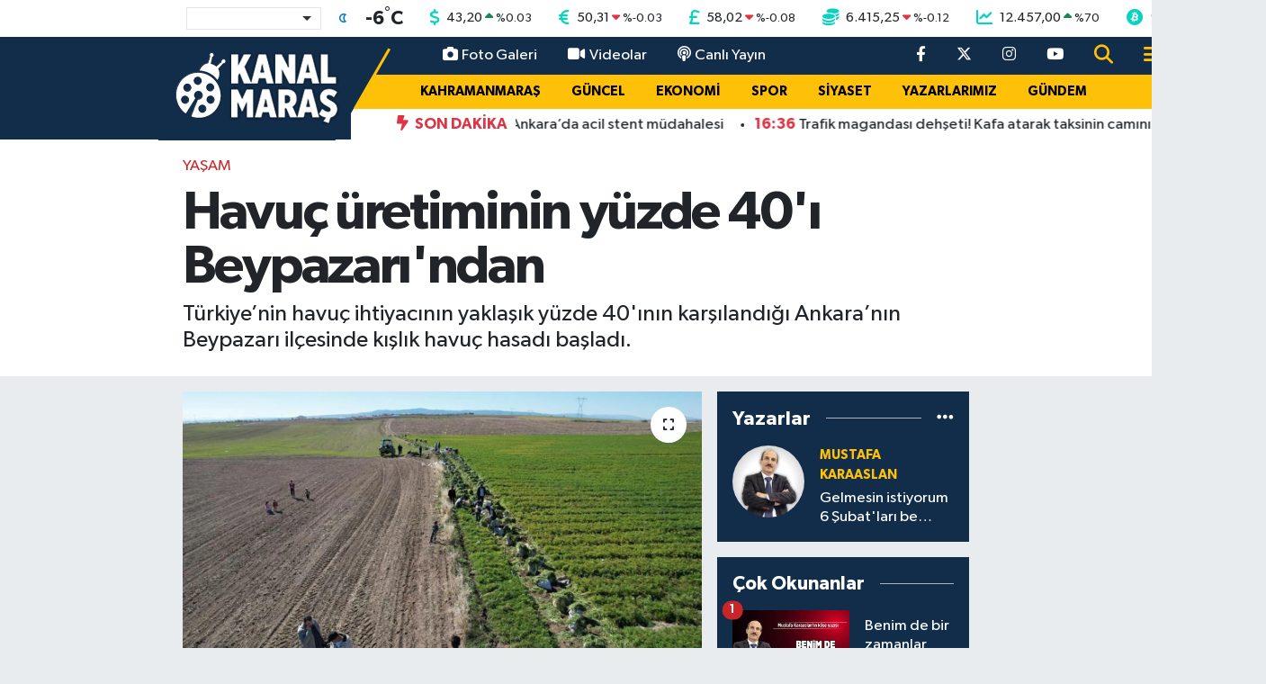

--- FILE ---
content_type: text/html; charset=UTF-8
request_url: https://www.kanalmaras.com/havuc-uretiminin-yuzde-40i-beypazarindan
body_size: 25008
content:
<!DOCTYPE html>
<html lang="tr" data-theme="flow">
<head>
<link rel="dns-prefetch" href="//www.kanalmaras.com">
<link rel="dns-prefetch" href="//kanalmarascom.teimg.com">
<link rel="dns-prefetch" href="//static.tebilisim.com">
<link rel="dns-prefetch" href="//mc.yandex.ru">
<link rel="dns-prefetch" href="//certify-js.alexametrics.com">
<link rel="dns-prefetch" href="//cdn2.bildirt.com">
<link rel="dns-prefetch" href="//platform-api.sharethis.com">
<link rel="dns-prefetch" href="//www.googletagmanager.com">
<link rel="dns-prefetch" href="//cdn.jsdelivr.net">
<link rel="dns-prefetch" href="//www.youtube.com">
<link rel="dns-prefetch" href="//www.facebook.com">
<link rel="dns-prefetch" href="//www.twitter.com">
<link rel="dns-prefetch" href="//www.instagram.com">
<link rel="dns-prefetch" href="//x.com">
<link rel="dns-prefetch" href="//api.whatsapp.com">
<link rel="dns-prefetch" href="//www.linkedin.com">
<link rel="dns-prefetch" href="//pinterest.com">
<link rel="dns-prefetch" href="//t.me">
<link rel="dns-prefetch" href="//pagead2.googlesyndication.com">
<link rel="dns-prefetch" href="//www.google.com">
<link rel="dns-prefetch" href="//facebook.com">
<link rel="dns-prefetch" href="//tebilisim.com">
<link rel="dns-prefetch" href="//twitter.com">
<link rel="dns-prefetch" href="//cdn.onesignal.com">

    <meta charset="utf-8">
<title>Havuç üretiminin yüzde 40&#039;ı Beypazarı&#039;ndan - Kanal Maraş</title>
<meta name="description" content="Türkiye’nin havuç ihtiyacının yaklaşık yüzde 40&#039;ının karşılandığı Ankara’nın Beypazarı ilçesinde kışlık havuç hasadı başladı.">
<meta name="keywords" content="havuç, havuç hasadı, Ankara, beypazarı">
<link rel="canonical" href="https://www.kanalmaras.com/havuc-uretiminin-yuzde-40i-beypazarindan">
<meta name="viewport" content="width=device-width,initial-scale=1">
<meta name="X-UA-Compatible" content="IE=edge">
<meta name="robots" content="max-image-preview:large">
<meta name="theme-color" content="#122d4a">
<meta name="title" content="Havuç üretiminin yüzde 40&#039;ı Beypazarı&#039;ndan">
<meta name="articleSection" content="news">
<meta name="datePublished" content="2022-10-30T12:49:00+03:00">
<meta name="dateModified" content="2022-10-30T12:49:00+03:00">
<meta name="articleAuthor" content="Haber Merkezi">
<meta name="author" content="Haber Merkezi">
<link rel="amphtml" href="https://www.kanalmaras.com/havuc-uretiminin-yuzde-40i-beypazarindan/amp">
<meta property="og:site_name" content="Kanal Maraş - Kahramanmaraş&#039;ın Bağımsız Haber Sitesi">
<meta property="og:title" content="Havuç üretiminin yüzde 40&#039;ı Beypazarı&#039;ndan">
<meta property="og:description" content="Türkiye’nin havuç ihtiyacının yaklaşık yüzde 40&#039;ının karşılandığı Ankara’nın Beypazarı ilçesinde kışlık havuç hasadı başladı.">
<meta property="og:url" content="https://www.kanalmaras.com/havuc-uretiminin-yuzde-40i-beypazarindan">
<meta property="og:image" content="https://kanalmarascom.teimg.com/kanalmaras-com/uploads/2022/10/havuc-uretiminin-yuzde-40i-beypazarindan.jpg">
<meta property="og:type" content="article">
<meta property="og:article:published_time" content="2022-10-30T12:49:00+03:00">
<meta property="og:article:modified_time" content="2022-10-30T12:49:00+03:00">
<meta name="twitter:card" content="summary_large_image">
<meta name="twitter:site" content="@kanalmaras">
<meta name="twitter:title" content="Havuç üretiminin yüzde 40&#039;ı Beypazarı&#039;ndan">
<meta name="twitter:description" content="Türkiye’nin havuç ihtiyacının yaklaşık yüzde 40&#039;ının karşılandığı Ankara’nın Beypazarı ilçesinde kışlık havuç hasadı başladı.">
<meta name="twitter:image" content="https://kanalmarascom.teimg.com/kanalmaras-com/uploads/2022/10/havuc-uretiminin-yuzde-40i-beypazarindan.jpg">
<meta name="twitter:url" content="https://www.kanalmaras.com/havuc-uretiminin-yuzde-40i-beypazarindan">
<link rel="shortcut icon" type="image/x-icon" href="https://kanalmarascom.teimg.com/kanalmaras-com/uploads/2021/12/kanalmaras-faviconfw.png">
<link rel="manifest" href="https://www.kanalmaras.com/manifest.json?v=6.6.4" />
<link rel="preload" href="https://static.tebilisim.com/flow/assets/css/font-awesome/fa-solid-900.woff2" as="font" type="font/woff2" crossorigin />
<link rel="preload" href="https://static.tebilisim.com/flow/assets/css/font-awesome/fa-brands-400.woff2" as="font" type="font/woff2" crossorigin />
<link rel="preload" href="https://static.tebilisim.com/flow/assets/css/weather-icons/font/weathericons-regular-webfont.woff2" as="font" type="font/woff2" crossorigin />
<link rel="preload" href="https://static.tebilisim.com/flow/vendor/te/fonts/gibson/Gibson-Bold.woff2" as="font" type="font/woff2" crossorigin />
<link rel="preload" href="https://static.tebilisim.com/flow/vendor/te/fonts/gibson/Gibson-BoldItalic.woff2" as="font" type="font/woff2" crossorigin />
<link rel="preload" href="https://static.tebilisim.com/flow/vendor/te/fonts/gibson/Gibson-Italic.woff2" as="font" type="font/woff2" crossorigin />
<link rel="preload" href="https://static.tebilisim.com/flow/vendor/te/fonts/gibson/Gibson-Light.woff2" as="font" type="font/woff2" crossorigin />
<link rel="preload" href="https://static.tebilisim.com/flow/vendor/te/fonts/gibson/Gibson-LightItalic.woff2" as="font" type="font/woff2" crossorigin />
<link rel="preload" href="https://static.tebilisim.com/flow/vendor/te/fonts/gibson/Gibson-SemiBold.woff2" as="font" type="font/woff2" crossorigin />
<link rel="preload" href="https://static.tebilisim.com/flow/vendor/te/fonts/gibson/Gibson-SemiBoldItalic.woff2" as="font" type="font/woff2" crossorigin />
<link rel="preload" href="https://static.tebilisim.com/flow/vendor/te/fonts/gibson/Gibson.woff2" as="font" type="font/woff2" crossorigin />


<link rel="preload" as="style" href="https://static.tebilisim.com/flow/vendor/te/fonts/gibson.css?v=6.6.4">
<link rel="stylesheet" href="https://static.tebilisim.com/flow/vendor/te/fonts/gibson.css?v=6.6.4">

<style>:root {
        --te-link-color: #333;
        --te-link-hover-color: #000;
        --te-font: "Gibson";
        --te-secondary-font: "Gibson";
        --te-h1-font-size: 60px;
        --te-color: #122d4a;
        --te-hover-color: #194c82;
        --mm-ocd-width: 85%!important; /*  Mobil Menü Genişliği */
        --swiper-theme-color: var(--te-color)!important;
        --header-13-color: #ffc107;
    }</style><link rel="preload" as="style" href="https://static.tebilisim.com/flow/assets/vendor/bootstrap/css/bootstrap.min.css?v=6.6.4">
<link rel="stylesheet" href="https://static.tebilisim.com/flow/assets/vendor/bootstrap/css/bootstrap.min.css?v=6.6.4">
<link rel="preload" as="style" href="https://static.tebilisim.com/flow/assets/css/app6.6.4.min.css">
<link rel="stylesheet" href="https://static.tebilisim.com/flow/assets/css/app6.6.4.min.css">



<script type="application/ld+json">{"@context":"https:\/\/schema.org","@type":"WebSite","url":"https:\/\/www.kanalmaras.com","potentialAction":{"@type":"SearchAction","target":"https:\/\/www.kanalmaras.com\/arama?q={query}","query-input":"required name=query"}}</script>

<script type="application/ld+json">{"@context":"https:\/\/schema.org","@type":"NewsMediaOrganization","url":"https:\/\/www.kanalmaras.com","name":"Kanal Mara\u015f","logo":"https:\/\/kanalmarascom.teimg.com\/kanalmaras-com\/uploads\/2025\/07\/logmaras4646646fw.png","sameAs":["https:\/\/www.facebook.com\/kanalmarastv","https:\/\/www.twitter.com\/kanalmaras","https:\/\/www.youtube.com\/kanalmaras","https:\/\/www.instagram.com\/kanalmaras"]}</script>

<script type="application/ld+json">{"@context":"https:\/\/schema.org","@graph":[{"@type":"SiteNavigationElement","name":"Ana Sayfa","url":"https:\/\/www.kanalmaras.com","@id":"https:\/\/www.kanalmaras.com"},{"@type":"SiteNavigationElement","name":"EKONOMi","url":"https:\/\/www.kanalmaras.com\/ekonomi","@id":"https:\/\/www.kanalmaras.com\/ekonomi"},{"@type":"SiteNavigationElement","name":"MAGAZ\u0130N","url":"https:\/\/www.kanalmaras.com\/magazin","@id":"https:\/\/www.kanalmaras.com\/magazin"},{"@type":"SiteNavigationElement","name":"SPOR","url":"https:\/\/www.kanalmaras.com\/spor","@id":"https:\/\/www.kanalmaras.com\/spor"},{"@type":"SiteNavigationElement","name":"G\u00dcNDEM","url":"https:\/\/www.kanalmaras.com\/gundem","@id":"https:\/\/www.kanalmaras.com\/gundem"},{"@type":"SiteNavigationElement","name":"SiYASET","url":"https:\/\/www.kanalmaras.com\/siyaset","@id":"https:\/\/www.kanalmaras.com\/siyaset"},{"@type":"SiteNavigationElement","name":"YAZARLARIMIZ","url":"https:\/\/www.kanalmaras.com\/yazarlarimiz","@id":"https:\/\/www.kanalmaras.com\/yazarlarimiz"},{"@type":"SiteNavigationElement","name":"TEKNOLOJ\u0130","url":"https:\/\/www.kanalmaras.com\/teknoloji","@id":"https:\/\/www.kanalmaras.com\/teknoloji"},{"@type":"SiteNavigationElement","name":"KAHRAMANMARA\u015e","url":"https:\/\/www.kanalmaras.com\/kahramanmaras","@id":"https:\/\/www.kanalmaras.com\/kahramanmaras"},{"@type":"SiteNavigationElement","name":"SA\u011eLIK","url":"https:\/\/www.kanalmaras.com\/saglik","@id":"https:\/\/www.kanalmaras.com\/saglik"},{"@type":"SiteNavigationElement","name":"E\u011e\u0130T\u0130M","url":"https:\/\/www.kanalmaras.com\/egitim","@id":"https:\/\/www.kanalmaras.com\/egitim"},{"@type":"SiteNavigationElement","name":"B\u00d6LGE","url":"https:\/\/www.kanalmaras.com\/bolge","@id":"https:\/\/www.kanalmaras.com\/bolge"},{"@type":"SiteNavigationElement","name":"D\u00dcNYA","url":"https:\/\/www.kanalmaras.com\/dunya","@id":"https:\/\/www.kanalmaras.com\/dunya"},{"@type":"SiteNavigationElement","name":"K\u00dcLT\u00dcR SANAT","url":"https:\/\/www.kanalmaras.com\/kultur-sanat","@id":"https:\/\/www.kanalmaras.com\/kultur-sanat"},{"@type":"SiteNavigationElement","name":"YA\u015eAM","url":"https:\/\/www.kanalmaras.com\/yasam","@id":"https:\/\/www.kanalmaras.com\/yasam"},{"@type":"SiteNavigationElement","name":"G\u00dcNCEL","url":"https:\/\/www.kanalmaras.com\/guncel","@id":"https:\/\/www.kanalmaras.com\/guncel"},{"@type":"SiteNavigationElement","name":"OTOMOT\u0130V","url":"https:\/\/www.kanalmaras.com\/otomotiv","@id":"https:\/\/www.kanalmaras.com\/otomotiv"},{"@type":"SiteNavigationElement","name":"MEDYA","url":"https:\/\/www.kanalmaras.com\/medya","@id":"https:\/\/www.kanalmaras.com\/medya"},{"@type":"SiteNavigationElement","name":"KE\u015eFET","url":"https:\/\/www.kanalmaras.com\/kesfet","@id":"https:\/\/www.kanalmaras.com\/kesfet"},{"@type":"SiteNavigationElement","name":"TREND","url":"https:\/\/www.kanalmaras.com\/trend","@id":"https:\/\/www.kanalmaras.com\/trend"},{"@type":"SiteNavigationElement","name":"POP\u00dcLER","url":"https:\/\/www.kanalmaras.com\/flow","@id":"https:\/\/www.kanalmaras.com\/flow"},{"@type":"SiteNavigationElement","name":"KANALMARA\u015e TV","url":"https:\/\/www.kanalmaras.com\/kanalmaras-tv","@id":"https:\/\/www.kanalmaras.com\/kanalmaras-tv"},{"@type":"SiteNavigationElement","name":"G\u0130ZL\u0130L\u0130K POL\u0130T\u0130KASI","url":"https:\/\/www.kanalmaras.com\/gizlilik-politikasi","@id":"https:\/\/www.kanalmaras.com\/gizlilik-politikasi"},{"@type":"SiteNavigationElement","name":"\u0130leti\u015fim","url":"https:\/\/www.kanalmaras.com\/iletisim","@id":"https:\/\/www.kanalmaras.com\/iletisim"},{"@type":"SiteNavigationElement","name":"Gizlilik S\u00f6zle\u015fmesi","url":"https:\/\/www.kanalmaras.com\/gizlilik-sozlesmesi","@id":"https:\/\/www.kanalmaras.com\/gizlilik-sozlesmesi"},{"@type":"SiteNavigationElement","name":"Yazarlar","url":"https:\/\/www.kanalmaras.com\/yazarlar","@id":"https:\/\/www.kanalmaras.com\/yazarlar"},{"@type":"SiteNavigationElement","name":"Foto Galeri","url":"https:\/\/www.kanalmaras.com\/foto-galeri","@id":"https:\/\/www.kanalmaras.com\/foto-galeri"},{"@type":"SiteNavigationElement","name":"Video Galeri","url":"https:\/\/www.kanalmaras.com\/video","@id":"https:\/\/www.kanalmaras.com\/video"},{"@type":"SiteNavigationElement","name":"Biyografiler","url":"https:\/\/www.kanalmaras.com\/biyografi","@id":"https:\/\/www.kanalmaras.com\/biyografi"},{"@type":"SiteNavigationElement","name":"R\u00f6portajlar","url":"https:\/\/www.kanalmaras.com\/roportaj","@id":"https:\/\/www.kanalmaras.com\/roportaj"},{"@type":"SiteNavigationElement","name":"Anketler","url":"https:\/\/www.kanalmaras.com\/anketler","@id":"https:\/\/www.kanalmaras.com\/anketler"},{"@type":"SiteNavigationElement","name":"Af\u015fin Bug\u00fcn, Yar\u0131n ve 1 Haftal\u0131k Hava Durumu Tahmini","url":"https:\/\/www.kanalmaras.com\/afsin-hava-durumu","@id":"https:\/\/www.kanalmaras.com\/afsin-hava-durumu"},{"@type":"SiteNavigationElement","name":"Af\u015fin Namaz Vakitleri","url":"https:\/\/www.kanalmaras.com\/afsin-namaz-vakitleri","@id":"https:\/\/www.kanalmaras.com\/afsin-namaz-vakitleri"},{"@type":"SiteNavigationElement","name":"Puan Durumu ve Fikst\u00fcr","url":"https:\/\/www.kanalmaras.com\/futbol\/super-lig-puan-durumu-ve-fikstur","@id":"https:\/\/www.kanalmaras.com\/futbol\/super-lig-puan-durumu-ve-fikstur"}]}</script>

<script type="application/ld+json">{"@context":"https:\/\/schema.org","@type":"BreadcrumbList","itemListElement":[{"@type":"ListItem","position":1,"item":{"@type":"Thing","@id":"https:\/\/www.kanalmaras.com","name":"Haberler"}}]}</script>
<script type="application/ld+json">{"@context":"https:\/\/schema.org","@type":"NewsArticle","headline":"Havu\u00e7 \u00fcretiminin y\u00fczde 40'\u0131 Beypazar\u0131'ndan","articleSection":"YA\u015eAM","dateCreated":"2022-10-30T12:49:00+03:00","datePublished":"2022-10-30T12:49:00+03:00","dateModified":"2022-10-30T12:49:00+03:00","wordCount":764,"genre":"news","mainEntityOfPage":{"@type":"WebPage","@id":"https:\/\/www.kanalmaras.com\/havuc-uretiminin-yuzde-40i-beypazarindan"},"articleBody":"<p>T\u00fcrkiye\u2019nin havu\u00e7 \u00fcretiminin yakla\u015f\u0131k y\u00fczde 40'\u0131n\u0131n kar\u015f\u0131land\u0131\u011f\u0131 50 bin n\u00fcfuslu Beypazar\u0131 il\u00e7esinde ba\u015fta havu\u00e7 olmak \u00fczere pek \u00e7ok sebze ve meyve \u00fcretiliyor. \u0130l\u00e7e halk\u0131n\u0131n y\u00fczde 30\u2019u ge\u00e7imini tar\u0131mdan sa\u011flarken, yabanc\u0131 uyruklu ki\u015filere de ekmek kap\u0131s\u0131 a\u00e7\u0131l\u0131yor. Ad\u0131 havu\u00e7 ile an\u0131lan Beypazar\u0131\u2019nda yazl\u0131k, k\u0131\u015fl\u0131k ve g\u00fczl\u00fck havu\u00e7 yeti\u015ftiriliyor.<\/p>\r\n\r\n<p><span style=\"color:#c0392b;\"><strong>K\u0131\u015fl\u0131k havu\u00e7 hasad\u0131 ba\u015flad\u0131<\/strong><\/span><br \/>\r\nAralar\u0131nda en \u00e7ok ra\u011fbet g\u00f6ren k\u0131\u015fl\u0131k havucun hasad\u0131 y\u00fczlerce i\u015f\u00e7inin tarlaya inmesiyle ba\u015flad\u0131. G\u00fcn\u00fcn ilk \u0131\u015f\u0131klar\u0131yla tarlada \u00e7al\u0131\u015fmaya ba\u015flayan i\u015f\u00e7iler, havu\u00e7lar\u0131n s\u00f6k\u00fcm\u00fcn\u00fc yaparak torbalara koyuyor. Toplanan havu\u00e7lar, y\u0131kama tesislerine g\u00f6nderiliyor. Tesislerde \u00f6nce geni\u015f bir havuzda kaba temizli\u011fi yap\u0131lan havu\u00e7lar, daha sonra y\u0131kama makinesinden ge\u00e7erek, paketleme k\u0131sm\u0131na ula\u015f\u0131yor. Burada havu\u00e7lar iri, k\u0131t\u0131r ve k\u0131r\u0131k olarak \u00fc\u00e7e ayr\u0131l\u0131yor. Ayr\u0131lan havu\u00e7lar kullan\u0131m ama\u00e7lar\u0131na g\u00f6re farkl\u0131 kasalara koyuluyor. \u00dcreticiler, hasat ettikleri \u00fcr\u00fcnleri ilerleyen d\u00f6nemlerde talebe g\u00f6re piyasaya sunmak i\u00e7in so\u011fuk hava depolar\u0131nda muhafaza ediyor. T\u00fcm bu i\u015flemlerin ger\u00e7ekle\u015fti\u011fi Beypazar\u0131 havucu, vatanda\u015flar\u0131n sofralar\u0131na y\u0131l\u0131n 12 ay\u0131 ula\u015ft\u0131r\u0131lmaya \u00e7al\u0131\u015f\u0131l\u0131yor.<\/p>\r\n\r\n<p>Havu\u00e7 yeti\u015ftirimiyle ilgili bilgiler veren sebze meyve \u00fcreticisi Mehmet Ert\u00fcrk, bu sene co\u011frafi ko\u015fullardan \u00f6t\u00fcr\u00fc zorland\u0131klar\u0131n\u0131 s\u00f6yledi. Ert\u00fcrk, <em><strong>\u201cPandemide \u00e7ok s\u0131k\u0131nt\u0131 ya\u015fad\u0131k. Lokantalar, restoranlar kapand\u0131\u011f\u0131nda iri havu\u00e7ta \u00e7ok s\u0131k\u0131nt\u0131 ya\u015fad\u0131k. Fiyatlar\u0131m\u0131zda yar\u0131 yar\u0131ya d\u00fc\u015f\u00fc\u015f ya\u015fand\u0131 denilebilir\u201d<\/strong><\/em> dedi.<\/p>\r\n\r\n<p><span style=\"color:#c0392b;\"><strong>\u201c12 ay Beypazar\u0131\u2019nda havu\u00e7 hasad\u0131m\u0131z devam ediyor\"<\/strong><\/span><br \/>\r\nHavu\u00e7lar\u0131n \u00fcretim s\u00fcrecinden bahseden Ert\u00fcrk, <em><strong>\u201cHavu\u00e7lar\u0131m\u0131z\u0131 \u015fubat\u0131n sonunda ekmeye ba\u015flar\u0131z. Yazl\u0131k, k\u0131\u015fl\u0131k ve g\u00fczl\u00fck depo havu\u00e7lar\u0131m\u0131z var. \u015eu anda k\u0131\u015fl\u0131k havu\u00e7 hasatlar\u0131m\u0131z\u0131 yapmaya ba\u015flad\u0131k. Ge\u00e7en y\u0131llara bakarak rekoltemiz biraz d\u00fc\u015f\u00fck, ileri y\u0131llarda iyi olaca\u011f\u0131n\u0131 umut ediyoruz. G\u00fcnl\u00fck 70-80 i\u015f\u00e7i ile ba\u015fl\u0131yoruz, sezonu 80-100 i\u015f\u00e7i ile bitiriyoruz. Fabrikaya girdikten sonra orada y\u0131kan\u0131yor, orada kalite olarak ay\u0131r\u0131yoruz havucu. \u0130riyi restoranlar al\u0131yor, genelde \u00e7\u0131t\u0131r havucu ise g\u00fcn\u00fcbirlik gelen turistler al\u0131yor. Havucun faydalar\u0131 saymakla bitmiyor. 12 ay Beypazar\u0131\u2019nda havu\u00e7 hasad\u0131m\u0131z devam ediyor\u201d <\/strong><\/em>diye konu\u015ftu.<\/p>\r\n\r\n<p><span style=\"color:#c0392b;\"><strong>\u201cT\u00fcrkiye\u2019nin y\u00fczde 50 havu\u00e7 ihtiyac\u0131n\u0131 kar\u015f\u0131l\u0131yoruz ve kalite a\u00e7\u0131s\u0131ndan birinci oldu\u011fumuzu d\u00fc\u015f\u00fcn\u00fcyorum\u201d<\/strong><\/span><br \/>\r\nE\u015finin firmas\u0131nda i\u015fletmecilik yapan Cemile Ert\u00fcrk ise, Beypazar\u0131\u2019n\u0131n \u00e7al\u0131\u015fkan bir halk\u0131 oldu\u011funu ifade ederek, <em><strong>\u201cBeypazar\u0131 halk\u0131 olarak T\u00fcrkiye\u2019nin y\u00fczde 50 havu\u00e7 ihtiyac\u0131n\u0131 kar\u015f\u0131l\u0131yoruz ve kalite a\u00e7\u0131s\u0131ndan birinci oldu\u011fumuzu d\u00fc\u015f\u00fcn\u00fcyorum. \u00c7ok \u00e7al\u0131\u015fkan halk\u0131m\u0131z. Bayanlar\u0131m\u0131z, erkeklerimiz \u00e7al\u0131\u015fkan. K\u00fcresel iklimin zorluklar\u0131na ra\u011fmen Beypazar\u0131 halk\u0131 bunun \u00fcstesinden geliyor. Bunu sadece havu\u00e7 olarak g\u00f6rmeyin, bunun \u0131spana\u011f\u0131, marulu var. Farkl\u0131 i\u015f alanlar\u0131 a\u00e7maya \u00e7al\u0131\u015f\u0131yoruz. G\u00f6zlere \u00e7ok faydas\u0131 var, bu art\u0131k bilindik bir \u015fey T\u00fcrkiye \u00e7ap\u0131nda. \u00c7o\u011fu doktor da bunu tavsiye ediyor zaten. A vitamini oldu\u011funu biliyoruz. Havu\u00e7 suyu mesela Beypazar\u0131'na geldi\u011finizde illaki ikram edilmi\u015ftir. Sa\u011fl\u0131k a\u00e7\u0131s\u0131ndan zinde tutuyor. Y\u00fcze, cilde iyi geldi\u011fini biliyorum\u201d <\/strong><\/em>dedi.<\/p>\r\n\r\n<p><span style=\"color:#c0392b;\"><strong>\u201cG\u00fcnl\u00fck 15 ila 20 ton aras\u0131nda havu\u00e7 i\u015fliyoruz\u201d<\/strong><\/span><br \/>\r\n\u00dcretim firmas\u0131n\u0131n y\u0131kama sorumlusu Ert\u00fcrk Uysal, tarladan \u00e7\u0131kan havucun tesis s\u00fcrecini anlatt\u0131. Uysal, \u015fu ifadeleri kulland\u0131:<\/p>\r\n\r\n<blockquote>\r\n<p><strong>\u201cTopraktan \u00e7\u0131kan havu\u00e7 burada havuzumuza d\u00f6k\u00fcl\u00fcr, havuzdan y\u0131kama makinesine girer y\u0131kan\u0131r, \u00fcniteden d\u00f6k\u00fcl\u00fcr i\u015flemeye ba\u015flar\u0131z. \u0130\u015fledikten sonra T\u00fcrkiye\u2019nin d\u00f6rt bir yan\u0131na havu\u00e7 g\u00f6ndeririz. G\u00fcnl\u00fck 15 ila 20 ton aras\u0131nda havu\u00e7 i\u015fliyoruz. Havucu \u00fc\u00e7 k\u0131sma ay\u0131r\u0131r\u0131z; iri, k\u0131r\u0131k ve \u00e7\u0131t\u0131r olarak. Son durak buras\u0131, burada temizlenir, paketlenir ve sevkiyata haz\u0131rlan\u0131r. K\u0131r\u0131klar genelde tur\u015fu, pazarc\u0131lar, ucuz satanlar i\u00e7in kullan\u0131l\u0131yor. B\u00fcy\u00fck havu\u00e7lar\u0131 lokantalar al\u0131yor, genelde toplu yemekhaneler al\u0131yor. Bu i\u015fletme yakla\u015f\u0131k 20 y\u0131ld\u0131r devam ediyor. 1,5 senedir de buran\u0131n sorumlulu\u011fu bende. 2,5 ton havu\u00e7 45 dakikada y\u0131kan\u0131yor makinede, 45 dakikada tezgaha d\u00f6k\u00fcl\u00fcr.\u201d<\/strong><\/p>\r\n<\/blockquote>","description":"T\u00fcrkiye\u2019nin havu\u00e7 ihtiyac\u0131n\u0131n yakla\u015f\u0131k y\u00fczde 40'\u0131n\u0131n kar\u015f\u0131land\u0131\u011f\u0131 Ankara\u2019n\u0131n Beypazar\u0131 il\u00e7esinde k\u0131\u015fl\u0131k havu\u00e7 hasad\u0131 ba\u015flad\u0131.","inLanguage":"tr-TR","keywords":["havu\u00e7","havu\u00e7 hasad\u0131","Ankara","beypazar\u0131"],"image":{"@type":"ImageObject","url":"https:\/\/kanalmarascom.teimg.com\/crop\/1280x720\/kanalmaras-com\/uploads\/2022\/10\/havuc-uretiminin-yuzde-40i-beypazarindan.jpg","width":"1280","height":"720","caption":"Havu\u00e7 \u00fcretiminin y\u00fczde 40'\u0131 Beypazar\u0131'ndan"},"publishingPrinciples":"https:\/\/www.kanalmaras.com\/gizlilik-sozlesmesi","isFamilyFriendly":"http:\/\/schema.org\/True","isAccessibleForFree":"http:\/\/schema.org\/True","publisher":{"@type":"Organization","name":"Kanal Mara\u015f","image":"https:\/\/kanalmarascom.teimg.com\/kanalmaras-com\/uploads\/2025\/07\/logmaras4646646fw.png","logo":{"@type":"ImageObject","url":"https:\/\/kanalmarascom.teimg.com\/kanalmaras-com\/uploads\/2025\/07\/logmaras4646646fw.png","width":"640","height":"375"}},"author":{"@type":"Person","name":"Kanal Mara\u015f","honorificPrefix":"","jobTitle":"","url":null}}</script>





<style>
.mega-menu {z-index: 9999 !important;}
@media screen and (min-width: 1620px) {
    .container {width: 1280px!important; max-width: 1280px!important;}
    #ad_36 {margin-right: 15px !important;}
    #ad_9 {margin-left: 15px !important;}
}

@media screen and (min-width: 1325px) and (max-width: 1620px) {
    .container {width: 1100px!important; max-width: 1100px!important;}
    #ad_36 {margin-right: 100px !important;}
    #ad_9 {margin-left: 100px !important;}
}
@media screen and (min-width: 1295px) and (max-width: 1325px) {
    .container {width: 990px!important; max-width: 990px!important;}
    #ad_36 {margin-right: 165px !important;}
    #ad_9 {margin-left: 165px !important;}
}
@media screen and (min-width: 1200px) and (max-width: 1295px) {
    .container {width: 900px!important; max-width: 900px!important;}
    #ad_36 {margin-right: 210px !important;}
    #ad_9 {margin-left: 210px !important;}

}
</style><meta name="yandex-verification" content="fcad23549041ee33" />
<meta name="google-site-verification" content="NiKP1yAEMr-AodC2G9dhh-x20hPKBWHa1aS0-uL-B4s" />
<meta name='dailymotion-domain-verification' content='dmg2veg6em4ynw1c3' />
<meta name="verify-admitad" content="d4793b4068" />
<meta name="p:domain_verify" content="90a27124dbd0ac6b1091cbc2b3b14e8c"/>
<meta property="fb:pages" content="434515873348514" />



<script type="text/javascript" >
   (function(m,e,t,r,i,k,a){m[i]=m[i]||function(){(m[i].a=m[i].a||[]).push(arguments)};
   m[i].l=1*new Date();k=e.createElement(t),a=e.getElementsByTagName(t)[0],k.async=1,k.src=r,a.parentNode.insertBefore(k,a)})
   (window, document, "script", "https://mc.yandex.ru/metrika/tag.js", "ym");

   ym(89585624, "init", {
        clickmap:true,
        trackLinks:true,
        accurateTrackBounce:true,
        webvisor:true
   });
</script>
<div><img src="https://mc.yandex.ru/watch/89585624" style="position:absolute; left:-9999px;" alt="" /></div>


<script type="text/javascript" >
   (function(m,e,t,r,i,k,a){m[i]=m[i]||function(){(m[i].a=m[i].a||[]).push(arguments)};
   m[i].l=1*new Date();k=e.createElement(t),a=e.getElementsByTagName(t)[0],k.async=1,k.src=r,a.parentNode.insertBefore(k,a)})
   (window, document, "script", "https://mc.yandex.ru/metrika/tag.js", "ym");

   ym(55064422, "init", {
        clickmap:true,
        trackLinks:true,
        accurateTrackBounce:true,
        webvisor:true,
        trackHash:true
   });
</script>


<script type="text/javascript">
_atrk_opts = { atrk_acct:"5GDDl1aQoYb3vg", domain:"kanalmaras.com",dynamic: true};
(function() { var as = document.createElement('script'); as.type = 'text/javascript'; as.async = true; as.src = "https://certify-js.alexametrics.com/atrk.js"; var s = document.getElementsByTagName('script')[0];s.parentNode.insertBefore(as, s); })();
</script>

<link rel="manifest" href="/manifest.json?data=Bildirt">
<script>var uygulamaid="7825-9969-6445-3865-1823-6";</script>
<script src="https://cdn2.bildirt.com/BildirtSDKfiles.js"></script>
      
<script type="text/javascript" src="https://platform-api.sharethis.com/js/sharethis.js#property=6008066f33db060018557b19&product=inline-share-buttons" async="async"></script>



<script async data-cfasync="false"
	src="https://www.googletagmanager.com/gtag/js?id=G-765CH49CC4"></script>
<script data-cfasync="false">
	window.dataLayer = window.dataLayer || [];
	  function gtag(){dataLayer.push(arguments);}
	  gtag('js', new Date());
	  gtag('config', 'G-765CH49CC4');
</script>




</head>




<body class="d-flex flex-column min-vh-100">

    
    

    <!-- Choices Select CSS -->
<link rel="stylesheet" href="https://cdn.jsdelivr.net/npm/choices.js/public/assets/styles/choices.min.css" />
<header class="header-13">
        <div class="top-header bg-white d-none d-lg-block py-1">
        <div class="container">
            <ul class="top-parite list-unstyled d-flex justify-content-between align-items-center small mb-0 px-3">
                <!-- HAVA DURUMU -->

<input type="hidden" name="widget_setting_weathercity" value="38.24769000,36.91399000" />

            <li class="weather-degreex d-none d-xl-block">
            <div class="weather-widget d-flex justify-content-start align-items-center">
                <div class="city-choices">
                    <select class="select-city-choices form-select" onchange="redirectToCity(this)">
                                                <option value="adana" >Adana</option>
                                                <option value="adiyaman" >Adıyaman</option>
                                                <option value="afyonkarahisar" >Afyonkarahisar</option>
                                                <option value="agri" >Ağrı</option>
                                                <option value="aksaray" >Aksaray</option>
                                                <option value="amasya" >Amasya</option>
                                                <option value="ankara" >Ankara</option>
                                                <option value="antalya" >Antalya</option>
                                                <option value="ardahan" >Ardahan</option>
                                                <option value="artvin" >Artvin</option>
                                                <option value="aydin" >Aydın</option>
                                                <option value="balikesir" >Balıkesir</option>
                                                <option value="bartin" >Bartın</option>
                                                <option value="batman" >Batman</option>
                                                <option value="bayburt" >Bayburt</option>
                                                <option value="bilecik" >Bilecik</option>
                                                <option value="bingol" >Bingöl</option>
                                                <option value="bitlis" >Bitlis</option>
                                                <option value="bolu" >Bolu</option>
                                                <option value="burdur" >Burdur</option>
                                                <option value="bursa" >Bursa</option>
                                                <option value="canakkale" >Çanakkale</option>
                                                <option value="cankiri" >Çankırı</option>
                                                <option value="corum" >Çorum</option>
                                                <option value="denizli" >Denizli</option>
                                                <option value="diyarbakir" >Diyarbakır</option>
                                                <option value="duzce" >Düzce</option>
                                                <option value="edirne" >Edirne</option>
                                                <option value="elazig" >Elazığ</option>
                                                <option value="erzincan" >Erzincan</option>
                                                <option value="erzurum" >Erzurum</option>
                                                <option value="eskisehir" >Eskişehir</option>
                                                <option value="gaziantep" >Gaziantep</option>
                                                <option value="giresun" >Giresun</option>
                                                <option value="gumushane" >Gümüşhane</option>
                                                <option value="hakkari" >Hakkâri</option>
                                                <option value="hatay" >Hatay</option>
                                                <option value="igdir" >Iğdır</option>
                                                <option value="isparta" >Isparta</option>
                                                <option value="istanbul" >İstanbul</option>
                                                <option value="izmir" >İzmir</option>
                                                <option value="kahramanmaras" selected>Kahramanmaraş</option>
                                                <option value="karabuk" >Karabük</option>
                                                <option value="karaman" >Karaman</option>
                                                <option value="kars" >Kars</option>
                                                <option value="kastamonu" >Kastamonu</option>
                                                <option value="kayseri" >Kayseri</option>
                                                <option value="kilis" >Kilis</option>
                                                <option value="kirikkale" >Kırıkkale</option>
                                                <option value="kirklareli" >Kırklareli</option>
                                                <option value="kirsehir" >Kırşehir</option>
                                                <option value="kocaeli" >Kocaeli</option>
                                                <option value="konya" >Konya</option>
                                                <option value="kutahya" >Kütahya</option>
                                                <option value="malatya" >Malatya</option>
                                                <option value="manisa" >Manisa</option>
                                                <option value="mardin" >Mardin</option>
                                                <option value="mersin" >Mersin</option>
                                                <option value="mugla" >Muğla</option>
                                                <option value="mus" >Muş</option>
                                                <option value="nevsehir" >Nevşehir</option>
                                                <option value="nigde" >Niğde</option>
                                                <option value="ordu" >Ordu</option>
                                                <option value="osmaniye" >Osmaniye</option>
                                                <option value="rize" >Rize</option>
                                                <option value="sakarya" >Sakarya</option>
                                                <option value="samsun" >Samsun</option>
                                                <option value="sanliurfa" >Şanlıurfa</option>
                                                <option value="siirt" >Siirt</option>
                                                <option value="sinop" >Sinop</option>
                                                <option value="sivas" >Sivas</option>
                                                <option value="sirnak" >Şırnak</option>
                                                <option value="tekirdag" >Tekirdağ</option>
                                                <option value="tokat" >Tokat</option>
                                                <option value="trabzon" >Trabzon</option>
                                                <option value="tunceli" >Tunceli</option>
                                                <option value="usak" >Uşak</option>
                                                <option value="van" >Van</option>
                                                <option value="yalova" >Yalova</option>
                                                <option value="yozgat" >Yozgat</option>
                                                <option value="zonguldak" >Zonguldak</option>
                                            </select>
                </div>
                <div class="mx-2">
                    <img src="//cdn.weatherapi.com/weather/64x64/night/113.png" class="condition" width="32" height="32" />
                </div>
                <div class="fw-bold lead">
                    <span class="degree">-6</span><sup>°</sup>C
                </div>
            </div>
        </li>

    
<div data-location='{"city":"TUXX0014"}' class="d-none"></div>


                <!-- PİYASALAR -->
            <li class="dollar">
            <i class="fas fa-dollar-sign fa-lg me-1 text-cyan"></i> <span class="value">43,20</span> <span class="color"><i class="fa fa-caret-up text-success"></i></span>
            <span class="small color">%<span class="exchange">0.03</span></span>
        </li>
        <li class="euro">
            <i class="fas fa-euro-sign fa-lg me-1 text-cyan"></i> <span class="value">50,31</span> <span class="color"><i class="fa fa-caret-down text-danger"></i></span>
            <span class="small color">%<span class="exchange">-0.03</span></span>
        </li>
        <li class="sterlin">
            <i class="fas fa-sterling-sign fa-lg me-1 text-cyan"></i> <span class="value">58,02</span> <span class="color"><i class="fa fa-caret-down text-danger"></i></span>
            <span class="small color">%<span class="exchange">-0.08</span></span>
        </li>
        <li class="altin">
            <i class="fas fa-coins fa-lg me-1 text-cyan"></i> <span class="value">6.415,25</span> <span class="color"><i class="fa fa-caret-down text-danger"></i></span>
            <span class="small color">%<span class="exchange">-0.12</span></span>
        </li>
        <li class="bist">
            <i class="fas fa-chart-line fa-lg me-1 text-cyan"></i> <span class="value">12.457,00</span> <span class="color"><i class="fa fa-caret-up text-success"></i></span>
            <span class="small color">%<span class="exchange">70</span></span>
        </li>
        <li class="btc">
            <i class="fab fa-bitcoin fa-lg me-1 text-cyan"></i> <span class="value">95.964,34</span> <span class="color"><i class="fa fa-caret-down text-danger"></i></span>
            <span class="small color">%<span class="exchange">-0.61</span></span>
        </li>


    

            </ul>
        </div>
    </div>
    
    <nav class="main-header bg-te-color py-2 py-lg-0">
        <div class="container">
            <div class="middle-header d-flex">
                <div class="align-self-center z-3 ps-3 ps-md-0" style="max-width:200px;">
                                        <a class="navbar-brand" href="/" title="Kanal Maraş - Kahramanmaraş&#039;ın Bağımsız Haber Sitesi">
                        <img src="https://kanalmarascom.teimg.com/kanalmaras-com/uploads/2025/07/logmaras4646646fw.png" alt="Kanal Maraş - Kahramanmaraş&#039;ın Bağımsız Haber Sitesi" width="307" height="40" class="light-mode img-fluid flow-logo">
<img src="https://kanalmarascom.teimg.com/kanalmaras-com/uploads/2025/07/logmaras4646646fw.png" alt="Kanal Maraş - Kahramanmaraş&#039;ın Bağımsız Haber Sitesi" width="307" height="40" class="dark-mode img-fluid flow-logo d-none">

                    </a>
                                    </div>
                <div class="menu-two-rows w-100 align-self-center px-3 px-lg-0">
                    <div class="d-flex justify-content-between top-menu">
                        <ul  class="nav">
        <li class="nav-item   nav-item d-none d-md-block">
        <a href="/foto-galeri" class="nav-link nav-link text-white" target="_blank" title="Foto Galeri"><i class="fa fa-camera text-white me-1 me-1 mr-1"></i>Foto Galeri</a>
        
    </li>
        <li class="nav-item   nav-item d-none d-md-block">
        <a href="/video" class="nav-link nav-link text-white" target="_blank" title="Videolar"><i class="fa fa-video text-white me-1 me-1 mr-1"></i>Videolar</a>
        
    </li>
        <li class="nav-item   nav-item d-none d-md-block">
        <a href="https://www.youtube.com/kanalmaras" class="nav-link nav-link text-white" target="_blank" title="Canlı Yayın"><i class="fa fa-podcast text-white me-1 me-1 mr-1"></i>Canlı Yayın</a>
        
    </li>
    </ul>

                        <ul class="nav justify-content-end">

                                                        <li class="nav-item d-none d-xl-flex"><a href="https://www.facebook.com/kanalmarastv" target="_blank" class="nav-link"><i class="fab fa-facebook-f text-white"></i></a></li>
                                                                                    <li class="nav-item d-none d-xl-flex"><a href="https://www.twitter.com/kanalmaras" class="nav-link"
                                target="_blank"><i class="fa-brands fa-x-twitter text-white"></i></a></li>
                                                                                    <li class="nav-item d-none d-xl-flex"><a href="https://www.instagram.com/kanalmaras" class="nav-link"
                                target="_blank"><i class="fab fa-instagram text-white"></i></a></li>
                                                                                    <li class="nav-item d-none d-xl-flex"><a href="https://www.youtube.com/kanalmaras" class="nav-link"
                                target="_blank"><i class="fab fa-youtube text-white"></i></a></li>
                                                                                                                                                                                                                                <li class="nav-item">
                                <a href="/arama" class="nav-link" target="_self">
                                    <i class="fa fa-search fa-lg"></i>
                                </a>
                            </li>

                            

                            <li class="nav-item dropdown position-static d-none d-lg-block">
                                <a class="nav-link pe-0 text-dark" href="#menu" title="Ana Menü"><i class="fa fa-bars fa-lg"></i></a>
                            </li>
                        </ul>
                    </div>
                    <div class="category-menu navbar py-1 justify-content-end small d-none d-lg-flex">
                        <ul  class="nav text-uppercase fw-bold">
        <li class="nav-item   ">
        <a href="/kahramanmaras" class="nav-link py-1 text-black" target="_blank" title="KAHRAMANMARAŞ">KAHRAMANMARAŞ</a>
        
    </li>
        <li class="nav-item   ">
        <a href="/guncel" class="nav-link py-1 text-black" target="_blank" title="GÜNCEL">GÜNCEL</a>
        
    </li>
        <li class="nav-item   ">
        <a href="/ekonomi" class="nav-link py-1 text-black" target="_blank" title="EKONOMİ">EKONOMİ</a>
        
    </li>
        <li class="nav-item   ">
        <a href="/spor" class="nav-link py-1 text-black" target="_blank" title="SPOR">SPOR</a>
        
    </li>
        <li class="nav-item   ">
        <a href="/siyaset" class="nav-link py-1 text-black" target="_blank" title="SİYASET">SİYASET</a>
        
    </li>
        <li class="nav-item   ">
        <a href="/yazarlarimiz" class="nav-link py-1 text-black" target="_self" title="YAZARLARIMIZ">YAZARLARIMIZ</a>
        
    </li>
        <li class="nav-item   ">
        <a href="/gundem" class="nav-link py-1 text-black" target="_blank" title="GÜNDEM">GÜNDEM</a>
        
    </li>
        <li class="nav-item   ">
        <a href="/egitim" class="nav-link py-1 text-black" target="_self" title="EĞİTİM">EĞİTİM</a>
        
    </li>
        <li class="nav-item   ">
        <a href="/saglik" class="nav-link py-1 text-black" target="_blank" title="SAĞLIK">SAĞLIK</a>
        
    </li>
        <li class="nav-item   ">
        <a href="/magazin" class="nav-link py-1 text-black" target="_self" title="MAGAZİN">MAGAZİN</a>
        
    </li>
    </ul>

                    </div>

                    <div class="d-none d-lg-flex bg-white py-1">
                        <div class="text-danger fw-bold flex-shrink-0 ps-5 pe-2 text-uppercase"><i class="fa-solid fa-bolt-lightning me-1"></i> Son Dakika</div>
                        <div class="sliding-news-container overflow-hidden" style="flex:1;">
                            <ul class="sliding-news-wrapper mb-0">
                                                                <li>
                                    <a href="/iyi-partili-bastirmaciya-ankarada-acil-stent-mudahalesi" title="İYİ partili Bastırmacı’ya Ankara’da acil stent müdahalesi" class="sliding-news-item text-decoration-none" target="_self">
                                        <strong class="text-danger">21:18</strong> <span class="text-dark">
                                            İYİ partili Bastırmacı’ya Ankara’da acil stent müdahalesi
                                        </span>
                                    </a>
                                </li>
                                                                <li>
                                    <a href="/trafik-magandasi-dehseti-kafa-atarak-taksinin-camini-kirdi" title="Trafik magandası dehşeti! Kafa atarak taksinin camını kırdı" class="sliding-news-item text-decoration-none" target="_self">
                                        <strong class="text-danger">16:36</strong> <span class="text-dark">
                                            Trafik magandası dehşeti! Kafa atarak taksinin camını kırdı
                                        </span>
                                    </a>
                                </li>
                                                                <li>
                                    <a href="/uc-evi-soyan-hirsiz-90-kamera-incelenerek-yakalandi" title="Üç evi soyan hırsız 90 kamera incelenerek yakalandı!" class="sliding-news-item text-decoration-none" target="_self">
                                        <strong class="text-danger">15:11</strong> <span class="text-dark">
                                            Üç evi soyan hırsız 90 kamera incelenerek yakalandı!
                                        </span>
                                    </a>
                                </li>
                                                                <li>
                                    <a href="/cezaevinden-cikti-104-gun-sonra-sokak-ortasinda-cinayet-isledi" title="Cezaevinden çıktı, 104 gün sonra sokak ortasında cinayet işledi" class="sliding-news-item text-decoration-none" target="_self">
                                        <strong class="text-danger">15:06</strong> <span class="text-dark">
                                            Cezaevinden çıktı, 104 gün sonra sokak ortasında cinayet işledi
                                        </span>
                                    </a>
                                </li>
                                                                <li>
                                    <a href="/filmleri-aratmayan-olay-para-posetini-cope-atti-cop-posetiyle-bankaya-gitti" title="Filmleri aratmayan olay! Para poşetini çöpe attı, çöp poşetiyle bankaya gitti" class="sliding-news-item text-decoration-none" target="_self">
                                        <strong class="text-danger">14:58</strong> <span class="text-dark">
                                            Filmleri aratmayan olay! Para poşetini çöpe attı, çöp poşetiyle bankaya gitti
                                        </span>
                                    </a>
                                </li>
                                                            </ul>
                        </div>
                    </div>

                </div>
            </div>
        </div>

        </div>
    </nav>

    <ul  class="mobile-categories d-lg-none list-inline bg-warning fw-bold">
        <li class="list-inline-item">
        <a href="/kahramanmaras" class="text-dark" target="_blank" title="KAHRAMANMARAŞ">
                KAHRAMANMARAŞ
        </a>
    </li>
        <li class="list-inline-item">
        <a href="/guncel" class="text-dark" target="_blank" title="GÜNCEL">
                GÜNCEL
        </a>
    </li>
        <li class="list-inline-item">
        <a href="/ekonomi" class="text-dark" target="_blank" title="EKONOMİ">
                EKONOMİ
        </a>
    </li>
        <li class="list-inline-item">
        <a href="/spor" class="text-dark" target="_blank" title="SPOR">
                SPOR
        </a>
    </li>
        <li class="list-inline-item">
        <a href="/siyaset" class="text-dark" target="_blank" title="SİYASET">
                SİYASET
        </a>
    </li>
        <li class="list-inline-item">
        <a href="/yazarlarimiz" class="text-dark" target="_self" title="YAZARLARIMIZ">
                YAZARLARIMIZ
        </a>
    </li>
        <li class="list-inline-item">
        <a href="/gundem" class="text-dark" target="_blank" title="GÜNDEM">
                GÜNDEM
        </a>
    </li>
        <li class="list-inline-item">
        <a href="/egitim" class="text-dark" target="_self" title="EĞİTİM">
                EĞİTİM
        </a>
    </li>
        <li class="list-inline-item">
        <a href="/saglik" class="text-dark" target="_blank" title="SAĞLIK">
                SAĞLIK
        </a>
    </li>
        <li class="list-inline-item">
        <a href="/magazin" class="text-dark" target="_self" title="MAGAZİN">
                MAGAZİN
        </a>
    </li>
    </ul>



</header>


<script>
    document.addEventListener("DOMContentLoaded", function(){
    const ticker = document.querySelector('.sliding-news-wrapper');
    const clone = ticker.innerHTML;
    ticker.innerHTML = clone + clone; /* İçeriği iki kez çoğaltıyoruz */

    // İçerik genişliğine göre animasyon süresini ayarlama
    const tickerWidth = ticker.scrollWidth / 2;
    const duration = tickerWidth / 50; // Hızı belirleyen faktör
    ticker.style.animationDuration = `${duration}s`;
});
</script>
<script>
    function redirectToCity(selectElement) {
    const value = selectElement.value;
    if (value) {
        window.location.href = '/' + value + '-hava-durumu';
    }
}
</script>
<!-- Tom Select JS -->
<script src="https://cdn.jsdelivr.net/npm/choices.js/public/assets/scripts/choices.min.js"></script>






<main class="single overflow-hidden" style="min-height: 300px">

    
    <div class="infinite" data-show-advert="1">

    

    <div class="infinite-item d-block" data-id="116703" data-category-id="251" data-reference="TE\Archive\Models\Archive" data-json-url="/service/json/featured-infinite.json">

        

        <div class="news-header py-3 bg-white">
            <div class="container">

                

                <div class="text-center text-lg-start">
                    <a href="https://www.kanalmaras.com/yasam" target="_self" title="YAŞAM" style="color: #CA2527;" class="text-uppercase category">YAŞAM</a>
                </div>

                <h1 class="h2 fw-bold text-lg-start headline my-2 text-center" itemprop="headline">Havuç üretiminin yüzde 40&#039;ı Beypazarı&#039;ndan</h1>
                
                <h2 class="lead text-center text-lg-start text-dark description" itemprop="description">Türkiye’nin havuç ihtiyacının yaklaşık yüzde 40&#039;ının karşılandığı Ankara’nın Beypazarı ilçesinde kışlık havuç hasadı başladı.</h2>
                
            </div>
        </div>


        <div class="container g-0 g-sm-4">

            <div class="news-section overflow-hidden mt-lg-3">
                <div class="row g-3">
                    <div class="col-lg-8">
                        <div class="card border-0 rounded-0 mb-3">

                            <div class="inner">
    <a href="https://kanalmarascom.teimg.com/crop/1280x720/kanalmaras-com/uploads/2022/10/havuc-uretiminin-yuzde-40i-beypazarindan.jpg" class="position-relative d-block" data-fancybox>
                        <div class="zoom-in-out m-3">
            <i class="fa fa-expand" style="font-size: 14px"></i>
        </div>
        <img class="img-fluid" src="https://kanalmarascom.teimg.com/crop/1280x720/kanalmaras-com/uploads/2022/10/havuc-uretiminin-yuzde-40i-beypazarindan.jpg" alt="Havuç üretiminin yüzde 40&#039;ı Beypazarı&#039;ndan" width="860" height="504" loading="eager" fetchpriority="high" decoding="async" style="width:100%; aspect-ratio: 860 / 504;" />
            </a>
</div>





                            <div class="share-area d-flex justify-content-between align-items-center bg-light p-2">

    <div class="mobile-share-button-container mb-2 d-block d-md-none">
    <button
        class="btn btn-primary btn-sm rounded-0 shadow-sm w-100"
        onclick="handleMobileShare(event, 'Havuç üretiminin yüzde 40\&#039;ı Beypazarı\&#039;ndan', 'https://www.kanalmaras.com/havuc-uretiminin-yuzde-40i-beypazarindan')"
        title="Paylaş"
    >
        <i class="fas fa-share-alt me-2"></i>Paylaş
    </button>
</div>

<div class="social-buttons-new d-none d-md-flex justify-content-between">
    <a
        href="https://www.facebook.com/sharer/sharer.php?u=https%3A%2F%2Fwww.kanalmaras.com%2Fhavuc-uretiminin-yuzde-40i-beypazarindan"
        onclick="initiateDesktopShare(event, 'facebook')"
        class="btn btn-primary btn-sm rounded-0 shadow-sm me-1"
        title="Facebook'ta Paylaş"
        data-platform="facebook"
        data-share-url="https://www.kanalmaras.com/havuc-uretiminin-yuzde-40i-beypazarindan"
        data-share-title="Havuç üretiminin yüzde 40&#039;ı Beypazarı&#039;ndan"
        rel="noreferrer nofollow noopener external"
    >
        <i class="fab fa-facebook-f"></i>
    </a>

    <a
        href="https://x.com/intent/tweet?url=https%3A%2F%2Fwww.kanalmaras.com%2Fhavuc-uretiminin-yuzde-40i-beypazarindan&text=Havu%C3%A7+%C3%BCretiminin+y%C3%BCzde+40%27%C4%B1+Beypazar%C4%B1%27ndan"
        onclick="initiateDesktopShare(event, 'twitter')"
        class="btn btn-dark btn-sm rounded-0 shadow-sm me-1"
        title="X'de Paylaş"
        data-platform="twitter"
        data-share-url="https://www.kanalmaras.com/havuc-uretiminin-yuzde-40i-beypazarindan"
        data-share-title="Havuç üretiminin yüzde 40&#039;ı Beypazarı&#039;ndan"
        rel="noreferrer nofollow noopener external"
    >
        <i class="fab fa-x-twitter text-white"></i>
    </a>

    <a
        href="https://api.whatsapp.com/send?text=Havu%C3%A7+%C3%BCretiminin+y%C3%BCzde+40%27%C4%B1+Beypazar%C4%B1%27ndan+-+https%3A%2F%2Fwww.kanalmaras.com%2Fhavuc-uretiminin-yuzde-40i-beypazarindan"
        onclick="initiateDesktopShare(event, 'whatsapp')"
        class="btn btn-success btn-sm rounded-0 btn-whatsapp shadow-sm me-1"
        title="Whatsapp'ta Paylaş"
        data-platform="whatsapp"
        data-share-url="https://www.kanalmaras.com/havuc-uretiminin-yuzde-40i-beypazarindan"
        data-share-title="Havuç üretiminin yüzde 40&#039;ı Beypazarı&#039;ndan"
        rel="noreferrer nofollow noopener external"
    >
        <i class="fab fa-whatsapp fa-lg"></i>
    </a>

    <div class="dropdown">
        <button class="dropdownButton btn btn-sm rounded-0 btn-warning border-none shadow-sm me-1" type="button" data-bs-toggle="dropdown" name="socialDropdownButton" title="Daha Fazla">
            <i id="icon" class="fa fa-plus"></i>
        </button>

        <ul class="dropdown-menu dropdown-menu-end border-0 rounded-1 shadow">
            <li>
                <a
                    href="https://www.linkedin.com/sharing/share-offsite/?url=https%3A%2F%2Fwww.kanalmaras.com%2Fhavuc-uretiminin-yuzde-40i-beypazarindan"
                    class="dropdown-item"
                    onclick="initiateDesktopShare(event, 'linkedin')"
                    data-platform="linkedin"
                    data-share-url="https://www.kanalmaras.com/havuc-uretiminin-yuzde-40i-beypazarindan"
                    data-share-title="Havuç üretiminin yüzde 40&#039;ı Beypazarı&#039;ndan"
                    rel="noreferrer nofollow noopener external"
                    title="Linkedin"
                >
                    <i class="fab fa-linkedin text-primary me-2"></i>Linkedin
                </a>
            </li>
            <li>
                <a
                    href="https://pinterest.com/pin/create/button/?url=https%3A%2F%2Fwww.kanalmaras.com%2Fhavuc-uretiminin-yuzde-40i-beypazarindan&description=Havu%C3%A7+%C3%BCretiminin+y%C3%BCzde+40%27%C4%B1+Beypazar%C4%B1%27ndan&media="
                    class="dropdown-item"
                    onclick="initiateDesktopShare(event, 'pinterest')"
                    data-platform="pinterest"
                    data-share-url="https://www.kanalmaras.com/havuc-uretiminin-yuzde-40i-beypazarindan"
                    data-share-title="Havuç üretiminin yüzde 40&#039;ı Beypazarı&#039;ndan"
                    rel="noreferrer nofollow noopener external"
                    title="Pinterest"
                >
                    <i class="fab fa-pinterest text-danger me-2"></i>Pinterest
                </a>
            </li>
            <li>
                <a
                    href="https://t.me/share/url?url=https%3A%2F%2Fwww.kanalmaras.com%2Fhavuc-uretiminin-yuzde-40i-beypazarindan&text=Havu%C3%A7+%C3%BCretiminin+y%C3%BCzde+40%27%C4%B1+Beypazar%C4%B1%27ndan"
                    class="dropdown-item"
                    onclick="initiateDesktopShare(event, 'telegram')"
                    data-platform="telegram"
                    data-share-url="https://www.kanalmaras.com/havuc-uretiminin-yuzde-40i-beypazarindan"
                    data-share-title="Havuç üretiminin yüzde 40&#039;ı Beypazarı&#039;ndan"
                    rel="noreferrer nofollow noopener external"
                    title="Telegram"
                >
                    <i class="fab fa-telegram-plane text-primary me-2"></i>Telegram
                </a>
            </li>
            <li class="border-0">
                <a class="dropdown-item" href="javascript:void(0)" onclick="printContent(event)" title="Yazdır">
                    <i class="fas fa-print text-dark me-2"></i>
                    Yazdır
                </a>
            </li>
            <li class="border-0">
                <a class="dropdown-item" href="javascript:void(0)" onclick="copyURL(event, 'https://www.kanalmaras.com/havuc-uretiminin-yuzde-40i-beypazarindan')" rel="noreferrer nofollow noopener external" title="Bağlantıyı Kopyala">
                    <i class="fas fa-link text-dark me-2"></i>
                    Kopyala
                </a>
            </li>
        </ul>
    </div>
</div>

<script>
    var shareableModelId = 116703;
    var shareableModelClass = 'TE\\Archive\\Models\\Archive';

    function shareCount(id, model, platform, url) {
        fetch("https://www.kanalmaras.com/sharecount", {
            method: 'POST',
            headers: {
                'Content-Type': 'application/json',
                'X-CSRF-TOKEN': document.querySelector('meta[name="csrf-token"]')?.getAttribute('content')
            },
            body: JSON.stringify({ id, model, platform, url })
        }).catch(err => console.error('Share count fetch error:', err));
    }

    function goSharePopup(url, title, width = 600, height = 400) {
        const left = (screen.width - width) / 2;
        const top = (screen.height - height) / 2;
        window.open(
            url,
            title,
            `width=${width},height=${height},left=${left},top=${top},resizable=yes,scrollbars=yes`
        );
    }

    async function handleMobileShare(event, title, url) {
        event.preventDefault();

        if (shareableModelId && shareableModelClass) {
            shareCount(shareableModelId, shareableModelClass, 'native_mobile_share', url);
        }

        const isAndroidWebView = navigator.userAgent.includes('Android') && !navigator.share;

        if (isAndroidWebView) {
            window.location.href = 'androidshare://paylas?title=' + encodeURIComponent(title) + '&url=' + encodeURIComponent(url);
            return;
        }

        if (navigator.share) {
            try {
                await navigator.share({ title: title, url: url });
            } catch (error) {
                if (error.name !== 'AbortError') {
                    console.error('Web Share API failed:', error);
                }
            }
        } else {
            alert("Bu cihaz paylaşımı desteklemiyor.");
        }
    }

    function initiateDesktopShare(event, platformOverride = null) {
        event.preventDefault();
        const anchor = event.currentTarget;
        const platform = platformOverride || anchor.dataset.platform;
        const webShareUrl = anchor.href;
        const contentUrl = anchor.dataset.shareUrl || webShareUrl;

        if (shareableModelId && shareableModelClass && platform) {
            shareCount(shareableModelId, shareableModelClass, platform, contentUrl);
        }

        goSharePopup(webShareUrl, platform ? platform.charAt(0).toUpperCase() + platform.slice(1) : "Share");
    }

    function copyURL(event, urlToCopy) {
        event.preventDefault();
        navigator.clipboard.writeText(urlToCopy).then(() => {
            alert('Bağlantı panoya kopyalandı!');
        }).catch(err => {
            console.error('Could not copy text: ', err);
            try {
                const textArea = document.createElement("textarea");
                textArea.value = urlToCopy;
                textArea.style.position = "fixed";
                document.body.appendChild(textArea);
                textArea.focus();
                textArea.select();
                document.execCommand('copy');
                document.body.removeChild(textArea);
                alert('Bağlantı panoya kopyalandı!');
            } catch (fallbackErr) {
                console.error('Fallback copy failed:', fallbackErr);
            }
        });
    }

    function printContent(event) {
        event.preventDefault();

        const triggerElement = event.currentTarget;
        const contextContainer = triggerElement.closest('.infinite-item') || document;

        const header      = contextContainer.querySelector('.post-header');
        const media       = contextContainer.querySelector('.news-section .col-lg-8 .inner, .news-section .col-lg-8 .ratio, .news-section .col-lg-8 iframe');
        const articleBody = contextContainer.querySelector('.article-text');

        if (!header && !media && !articleBody) {
            window.print();
            return;
        }

        let printHtml = '';
        
        if (header) {
            const titleEl = header.querySelector('h1');
            const descEl  = header.querySelector('.description, h2.lead');

            let cleanHeaderHtml = '<div class="printed-header">';
            if (titleEl) cleanHeaderHtml += titleEl.outerHTML;
            if (descEl)  cleanHeaderHtml += descEl.outerHTML;
            cleanHeaderHtml += '</div>';

            printHtml += cleanHeaderHtml;
        }

        if (media) {
            printHtml += media.outerHTML;
        }

        if (articleBody) {
            const articleClone = articleBody.cloneNode(true);
            articleClone.querySelectorAll('.post-flash').forEach(function (el) {
                el.parentNode.removeChild(el);
            });
            printHtml += articleClone.outerHTML;
        }
        const iframe = document.createElement('iframe');
        iframe.style.position = 'fixed';
        iframe.style.right = '0';
        iframe.style.bottom = '0';
        iframe.style.width = '0';
        iframe.style.height = '0';
        iframe.style.border = '0';
        document.body.appendChild(iframe);

        const frameWindow = iframe.contentWindow || iframe;
        const title = document.title || 'Yazdır';
        const headStyles = Array.from(document.querySelectorAll('link[rel="stylesheet"], style'))
            .map(el => el.outerHTML)
            .join('');

        iframe.onload = function () {
            try {
                frameWindow.focus();
                frameWindow.print();
            } finally {
                setTimeout(function () {
                    document.body.removeChild(iframe);
                }, 1000);
            }
        };

        const doc = frameWindow.document;
        doc.open();
        doc.write(`
            <!doctype html>
            <html lang="tr">
                <head>
<link rel="dns-prefetch" href="//www.kanalmaras.com">
<link rel="dns-prefetch" href="//kanalmarascom.teimg.com">
<link rel="dns-prefetch" href="//static.tebilisim.com">
<link rel="dns-prefetch" href="//mc.yandex.ru">
<link rel="dns-prefetch" href="//certify-js.alexametrics.com">
<link rel="dns-prefetch" href="//cdn2.bildirt.com">
<link rel="dns-prefetch" href="//platform-api.sharethis.com">
<link rel="dns-prefetch" href="//www.googletagmanager.com">
<link rel="dns-prefetch" href="//cdn.jsdelivr.net">
<link rel="dns-prefetch" href="//www.youtube.com">
<link rel="dns-prefetch" href="//www.facebook.com">
<link rel="dns-prefetch" href="//www.twitter.com">
<link rel="dns-prefetch" href="//www.instagram.com">
<link rel="dns-prefetch" href="//x.com">
<link rel="dns-prefetch" href="//api.whatsapp.com">
<link rel="dns-prefetch" href="//www.linkedin.com">
<link rel="dns-prefetch" href="//pinterest.com">
<link rel="dns-prefetch" href="//t.me">
<link rel="dns-prefetch" href="//pagead2.googlesyndication.com">
<link rel="dns-prefetch" href="//www.google.com">
<link rel="dns-prefetch" href="//facebook.com">
<link rel="dns-prefetch" href="//tebilisim.com">
<link rel="dns-prefetch" href="//twitter.com">
<link rel="dns-prefetch" href="//cdn.onesignal.com">
                    <meta charset="utf-8">
                    <title>${title}</title>
                    ${headStyles}
                    <style>
                        html, body {
                            margin: 0;
                            padding: 0;
                            background: #ffffff;
                        }
                        .printed-article {
                            margin: 0;
                            padding: 20px;
                            box-shadow: none;
                            background: #ffffff;
                        }
                    </style>
                </head>
                <body>
                    <div class="printed-article">
                        ${printHtml}
                    </div>
                </body>
            </html>
        `);
        doc.close();
    }

    var dropdownButton = document.querySelector('.dropdownButton');
    if (dropdownButton) {
        var icon = dropdownButton.querySelector('#icon');
        var parentDropdown = dropdownButton.closest('.dropdown');
        if (parentDropdown && icon) {
            parentDropdown.addEventListener('show.bs.dropdown', function () {
                icon.classList.remove('fa-plus');
                icon.classList.add('fa-minus');
            });
            parentDropdown.addEventListener('hide.bs.dropdown', function () {
                icon.classList.remove('fa-minus');
                icon.classList.add('fa-plus');
            });
        }
    }
</script>

    
        
        <div class="google-news share-are text-end">

            <a href="#" title="Metin boyutunu küçült" class="te-textDown btn btn-sm btn-white rounded-0 me-1">A<sup>-</sup></a>
            <a href="#" title="Metin boyutunu büyüt" class="te-textUp btn btn-sm btn-white rounded-0 me-1">A<sup>+</sup></a>

            
        </div>
        

    
</div>


                            <div class="row small p-2 meta-data border-bottom">
                                <div class="col-sm-12 small text-center text-sm-start">
                                                                        <time class="me-3"><i class="fa fa-calendar me-1"></i> 30.10.2022 - 12:49</time>
                                                                                                                                                                                </div>
                            </div>
                            <div class="article-text container-padding" data-text-id="116703" property="articleBody">
                                
                                <p>Türkiye’nin havuç üretiminin yaklaşık yüzde 40'ının karşılandığı 50 bin nüfuslu Beypazarı ilçesinde başta havuç olmak üzere pek çok sebze ve meyve üretiliyor. İlçe halkının yüzde 30’u geçimini tarımdan sağlarken, yabancı uyruklu kişilere de ekmek kapısı açılıyor. Adı havuç ile anılan Beypazarı’nda yazlık, kışlık ve güzlük havuç yetiştiriliyor.</p>

<p><span style="color:#c0392b;"><strong>Kışlık havuç hasadı başladı</strong></span><br />
Aralarında en çok rağbet gören kışlık havucun hasadı yüzlerce işçinin tarlaya inmesiyle başladı. Günün ilk ışıklarıyla tarlada çalışmaya başlayan işçiler, havuçların sökümünü yaparak torbalara koyuyor. Toplanan havuçlar, yıkama tesislerine gönderiliyor. Tesislerde önce geniş bir havuzda kaba temizliği yapılan havuçlar, daha sonra yıkama makinesinden geçerek, paketleme kısmına ulaşıyor. Burada havuçlar iri, kıtır ve kırık olarak üçe ayrılıyor. Ayrılan havuçlar kullanım amaçlarına göre farklı kasalara koyuluyor. Üreticiler, hasat ettikleri ürünleri ilerleyen dönemlerde talebe göre piyasaya sunmak için soğuk hava depolarında muhafaza ediyor. Tüm bu işlemlerin gerçekleştiği Beypazarı havucu, vatandaşların sofralarına yılın 12 ayı ulaştırılmaya çalışılıyor.</p>

<p>Havuç yetiştirimiyle ilgili bilgiler veren sebze meyve üreticisi Mehmet Ertürk, bu sene coğrafi koşullardan ötürü zorlandıklarını söyledi. Ertürk, <em><strong>“Pandemide çok sıkıntı yaşadık. Lokantalar, restoranlar kapandığında iri havuçta çok sıkıntı yaşadık. Fiyatlarımızda yarı yarıya düşüş yaşandı denilebilir”</strong></em> dedi.</p>

<p><span style="color:#c0392b;"><strong>“12 ay Beypazarı’nda havuç hasadımız devam ediyor"</strong></span><br />
Havuçların üretim sürecinden bahseden Ertürk, <em><strong>“Havuçlarımızı şubatın sonunda ekmeye başlarız. Yazlık, kışlık ve güzlük depo havuçlarımız var. Şu anda kışlık havuç hasatlarımızı yapmaya başladık. Geçen yıllara bakarak rekoltemiz biraz düşük, ileri yıllarda iyi olacağını umut ediyoruz. Günlük 70-80 işçi ile başlıyoruz, sezonu 80-100 işçi ile bitiriyoruz. Fabrikaya girdikten sonra orada yıkanıyor, orada kalite olarak ayırıyoruz havucu. İriyi restoranlar alıyor, genelde çıtır havucu ise günübirlik gelen turistler alıyor. Havucun faydaları saymakla bitmiyor. 12 ay Beypazarı’nda havuç hasadımız devam ediyor” </strong></em>diye konuştu.</p>

<p><span style="color:#c0392b;"><strong>“Türkiye’nin yüzde 50 havuç ihtiyacını karşılıyoruz ve kalite açısından birinci olduğumuzu düşünüyorum”</strong></span><br />
Eşinin firmasında işletmecilik yapan Cemile Ertürk ise, Beypazarı’nın çalışkan bir halkı olduğunu ifade ederek, <em><strong>“Beypazarı halkı olarak Türkiye’nin yüzde 50 havuç ihtiyacını karşılıyoruz ve kalite açısından birinci olduğumuzu düşünüyorum. Çok çalışkan halkımız. Bayanlarımız, erkeklerimiz çalışkan. Küresel iklimin zorluklarına rağmen Beypazarı halkı bunun üstesinden geliyor. Bunu sadece havuç olarak görmeyin, bunun ıspanağı, marulu var. Farklı iş alanları açmaya çalışıyoruz. Gözlere çok faydası var, bu artık bilindik bir şey Türkiye çapında. Çoğu doktor da bunu tavsiye ediyor zaten. A vitamini olduğunu biliyoruz. Havuç suyu mesela Beypazarı'na geldiğinizde illaki ikram edilmiştir. Sağlık açısından zinde tutuyor. Yüze, cilde iyi geldiğini biliyorum” </strong></em>dedi.</p>

<p><span style="color:#c0392b;"><strong>“Günlük 15 ila 20 ton arasında havuç işliyoruz”</strong></span><br />
Üretim firmasının yıkama sorumlusu Ertürk Uysal, tarladan çıkan havucun tesis sürecini anlattı. Uysal, şu ifadeleri kullandı:</p>

<blockquote>
<p><strong>“Topraktan çıkan havuç burada havuzumuza dökülür, havuzdan yıkama makinesine girer yıkanır, üniteden dökülür işlemeye başlarız. İşledikten sonra Türkiye’nin dört bir yanına havuç göndeririz. Günlük 15 ila 20 ton arasında havuç işliyoruz. Havucu üç kısma ayırırız; iri, kırık ve çıtır olarak. Son durak burası, burada temizlenir, paketlenir ve sevkiyata hazırlanır. Kırıklar genelde turşu, pazarcılar, ucuz satanlar için kullanılıyor. Büyük havuçları lokantalar alıyor, genelde toplu yemekhaneler alıyor. Bu işletme yaklaşık 20 yıldır devam ediyor. 1,5 senedir de buranın sorumluluğu bende. 2,5 ton havuç 45 dakikada yıkanıyor makinede, 45 dakikada tezgaha dökülür.”</strong></p>
</blockquote><div class="article-source py-3 small ">
                </div>

                                                                
                            </div>

                                                        <div class="card-footer bg-light border-0">
                                                                <a href="https://www.kanalmaras.com/haberleri/havuc" title="havuç" class="btn btn-sm btn-outline-secondary me-1 my-1" rel="nofollow">Havuç</a>
                                                                <a href="https://www.kanalmaras.com/haberleri/havuc-hasadi" title="havuç hasadı" class="btn btn-sm btn-outline-secondary me-1 my-1" rel="nofollow">Havuç hasadı</a>
                                                                <a href="https://www.kanalmaras.com/haberleri/ankara" title="Ankara" class="btn btn-sm btn-outline-secondary me-1 my-1" rel="nofollow">Ankara</a>
                                                                <a href="https://www.kanalmaras.com/haberleri/beypazari" title="beypazarı" class="btn btn-sm btn-outline-secondary me-1 my-1" rel="nofollow">Beypazarı</a>
                                                            </div>
                            
                        </div>

                        <div class="editors-choice my-3">
        <div class="row g-2">
                                </div>
    </div>





                        

                        <div class="related-news my-3 bg-white p-3">
    <div class="section-title d-flex mb-3 align-items-center">
        <div class="h2 lead flex-shrink-1 text-te-color m-0 text-nowrap fw-bold">Bunlar da ilginizi çekebilir</div>
        <div class="flex-grow-1 title-line ms-3"></div>
    </div>
    <div class="row g-3">
                <div class="col-6 col-lg-4">
            <a href="/kahramanmarasta-tilkiyle-karsilasma-kamerada" title="Kahramanmaraş’ta tilkiyle karşılaşma kamerada" target="_self">
                <img class="img-fluid" src="https://kanalmarascom.teimg.com/crop/250x150/kanalmaras-com/uploads/2026/01/a-w614904-03.jpg" width="860" height="504" alt="Kahramanmaraş’ta tilkiyle karşılaşma kamerada"></a>
                <h3 class="h5 mt-1">
                    <a href="/kahramanmarasta-tilkiyle-karsilasma-kamerada" title="Kahramanmaraş’ta tilkiyle karşılaşma kamerada" target="_self">Kahramanmaraş’ta tilkiyle karşılaşma kamerada</a>
                </h3>
            </a>
        </div>
                <div class="col-6 col-lg-4">
            <a href="/kahramanmarasta-sifir-atikla-500-kedi-evi-yapildi" title="Öğrenciler üretti sokak kedileri kazandı" target="_self">
                <img class="img-fluid" src="https://kanalmarascom.teimg.com/crop/250x150/kanalmaras-com/uploads/2025/12/212121.jpg" width="860" height="504" alt="Öğrenciler üretti sokak kedileri kazandı"></a>
                <h3 class="h5 mt-1">
                    <a href="/kahramanmarasta-sifir-atikla-500-kedi-evi-yapildi" title="Öğrenciler üretti sokak kedileri kazandı" target="_self">Öğrenciler üretti sokak kedileri kazandı</a>
                </h3>
            </a>
        </div>
                <div class="col-6 col-lg-4">
            <a href="/450-yillik-koy-coktu-simdi-4-kisilik-hayalet-mahalle" title="450 yıllık köy çöktü: Şimdi 4 kişilik hayalet mahalle..." target="_self">
                <img class="img-fluid" src="https://kanalmarascom.teimg.com/crop/250x150/kanalmaras-com/uploads/2025/11/koyhayaletmakhaale.jpg" width="860" height="504" alt="450 yıllık köy çöktü: Şimdi 4 kişilik hayalet mahalle..."></a>
                <h3 class="h5 mt-1">
                    <a href="/450-yillik-koy-coktu-simdi-4-kisilik-hayalet-mahalle" title="450 yıllık köy çöktü: Şimdi 4 kişilik hayalet mahalle..." target="_self">450 yıllık köy çöktü: Şimdi 4 kişilik hayalet mahalle...</a>
                </h3>
            </a>
        </div>
                <div class="col-6 col-lg-4">
            <a href="/dunyanin-en-iyi-100-yemegi-listelendi-turkiyeden-7-lezzet-listeye-damga-vurdu" title="Dünyanın en iyi 100 yemeği listelendi: Türkiye&#039;den 7 lezzet listeye damga vurdu" target="_self">
                <img class="img-fluid" src="https://kanalmarascom.teimg.com/crop/250x150/kanalmaras-com/uploads/2025/11/yemegooo-1.webp" width="860" height="504" alt="Dünyanın en iyi 100 yemeği listelendi: Türkiye&#039;den 7 lezzet listeye damga vurdu"></a>
                <h3 class="h5 mt-1">
                    <a href="/dunyanin-en-iyi-100-yemegi-listelendi-turkiyeden-7-lezzet-listeye-damga-vurdu" title="Dünyanın en iyi 100 yemeği listelendi: Türkiye&#039;den 7 lezzet listeye damga vurdu" target="_self">Dünyanın en iyi 100 yemeği listelendi: Türkiye&#039;den 7 lezzet listeye damga vurdu</a>
                </h3>
            </a>
        </div>
                <div class="col-6 col-lg-4">
            <a href="/istanbulun-en-luks-semtinde-kumpir-ve-midye-yiyen-2-cocuk-old" title="İstanbul&#039;un en lüks semtinde kumpir ve midye yiyen 2 çocuk öld*" target="_self">
                <img class="img-fluid" src="https://kanalmarascom.teimg.com/crop/250x150/kanalmaras-com/uploads/2025/11/kumpiralaman-2.webp" width="860" height="504" alt="İstanbul&#039;un en lüks semtinde kumpir ve midye yiyen 2 çocuk öld*"></a>
                <h3 class="h5 mt-1">
                    <a href="/istanbulun-en-luks-semtinde-kumpir-ve-midye-yiyen-2-cocuk-old" title="İstanbul&#039;un en lüks semtinde kumpir ve midye yiyen 2 çocuk öld*" target="_self">İstanbul&#039;un en lüks semtinde kumpir ve midye yiyen 2 çocuk öld*</a>
                </h3>
            </a>
        </div>
                <div class="col-6 col-lg-4">
            <a href="/muge-anlida-son-dakika-kastamonuda-kayip-huriye-ve-osmandan-cok-kotu-haber" title="Müge Anlı&#039;da son dakika! Kastamonu&#039;da kayıp Huriye ve Osman&#039;dan çok kötü haber" target="_self">
                <img class="img-fluid" src="https://kanalmarascom.teimg.com/crop/250x150/kanalmaras-com/uploads/2025/11/muge-anli-osman-huriye-son-daki4543534534-1.webp" width="860" height="504" alt="Müge Anlı&#039;da son dakika! Kastamonu&#039;da kayıp Huriye ve Osman&#039;dan çok kötü haber"></a>
                <h3 class="h5 mt-1">
                    <a href="/muge-anlida-son-dakika-kastamonuda-kayip-huriye-ve-osmandan-cok-kotu-haber" title="Müge Anlı&#039;da son dakika! Kastamonu&#039;da kayıp Huriye ve Osman&#039;dan çok kötü haber" target="_self">Müge Anlı&#039;da son dakika! Kastamonu&#039;da kayıp Huriye ve Osman&#039;dan çok kötü haber</a>
                </h3>
            </a>
        </div>
            </div>
</div>


                        

                                                    <div id="comments" class="bg-white mb-3 p-3">

    
    <div>
        <div class="section-title d-flex mb-3 align-items-center">
            <div class="h2 lead flex-shrink-1 text-te-color m-0 text-nowrap fw-bold">Yorumlar </div>
            <div class="flex-grow-1 title-line ms-3"></div>
        </div>


        <form method="POST" action="https://www.kanalmaras.com/comments/add" accept-charset="UTF-8" id="form_116703"><input name="_token" type="hidden" value="EC6kRgXcFCO7reGStUXsYPviXbCnT0RjYdY8173y">
        <div id="nova_honeypot_kBNzncGZv6de2eJt_wrap" style="display: none" aria-hidden="true">
        <input id="nova_honeypot_kBNzncGZv6de2eJt"
               name="nova_honeypot_kBNzncGZv6de2eJt"
               type="text"
               value=""
                              autocomplete="nope"
               tabindex="-1">
        <input name="valid_from"
               type="text"
               value="[base64]"
                              autocomplete="off"
               tabindex="-1">
    </div>
        <input name="reference_id" type="hidden" value="116703">
        <input name="reference_type" type="hidden" value="TE\Archive\Models\Archive">
        <input name="parent_id" type="hidden" value="0">


        <div class="form-row">
            <div class="form-group mb-3">
                <textarea class="form-control" rows="3" placeholder="Yorumlarınızı ve düşüncelerinizi bizimle paylaşın" required name="body" cols="50"></textarea>
            </div>
            <div class="form-group mb-3">
                <input class="form-control" placeholder="Adınız soyadınız" required name="name" type="text">
            </div>


            
            <div class="form-group mb-3">
                <button type="submit" class="btn btn-te-color add-comment" data-id="116703" data-reference="TE\Archive\Models\Archive">
                    <span class="spinner-border spinner-border-sm d-none"></span>
                    Gönder
                </button>
            </div>


        </div>

        
        </form>

        <div id="comment-area" class="comment_read_116703" data-post-id="116703" data-model="TE\Archive\Models\Archive" data-action="/comments/list" ></div>

        
    </div>
</div>

                        

                    </div>
                    <div class="col-lg-4">
                        <!-- SECONDARY SIDEBAR -->
                        <!-- YAZARLAR -->
<div class="authors-sidebar mb-3 px-3 pt-3 bg-te-color">
    <div class="section-title d-flex mb-3 align-items-center">
        <div class="h4 lead flex-shrink-1 text-white m-0 text-nowrap">Yazarlar</div>
        <div class="flex-grow-1 title-line-light mx-3"></div>
        <div class="flex-shrink-1"><a href="/yazarlar" title="Tümü" class="text-white"><i class="fa fa-ellipsis-h fa-lg"></i></a></div>
    </div>
        <div class="d-flex pb-3">
        <div class="flex-shrink-0">
            <a href="/mustafa-karaaslan" title="Mustafa KARAASLAN" target="_self">
                <img src="https://kanalmarascom.teimg.com/crop/200x200/kanalmaras-com/images/yazarlar/mustafa-karaaslan.jpg" width="80" height="80" alt="Mustafa KARAASLAN" loading="lazy" class="img-fluid rounded-circle">
            </a>
        </div>
        <div class="flex-grow-1 align-self-center ms-3">
            <div class="text-uppercase mb-1 small fw-bold">
                <a href="/mustafa-karaaslan" title="Mustafa KARAASLAN" class="text-warning"
                    target="_self">Mustafa KARAASLAN</a>
            </div>
            <div class="title-2-line lh-sm ">
                <a href="/gelmesin-istiyorum-6-subatlari-be-dostum-1" title="Gelmesin istiyorum 6 Şubat&#039;ları be dostum..." class="d-block text-white" target="_self">Gelmesin istiyorum 6 Şubat&#039;ları be dostum...</a>
            </div>
        </div>
    </div>
    </div>



<!-- TREND HABERLER -->
<section class="top-shared mb-3 px-3 pt-3 bg-te-color" data-widget-unique-key="trend_haberler_72753">
    <div class="section-title d-flex mb-3 align-items-center">
        <h2 class="lead flex-shrink-1 text-white m-0 text-nowrap fw-bold">Çok Okunanlar</h2>
        <div class="flex-grow-1 title-line-light ms-3"></div>
    </div>
        <a href="/benim-de-bir-zamanlar-nenem-vardi" title="Benim de bir zamanlar nenem vardı..." target="_self" class="d-flex position-relative pb-3">
        <div class="flex-shrink-0">
            <img src="https://kanalmarascom.teimg.com/crop/250x150/kanalmaras-com/uploads/2026/01/nenem22.jpg" loading="lazy" width="130" height="76" alt="Benim de bir zamanlar nenem vardı..." class="img-fluid">
        </div>
        <div class="flex-grow-1 ms-3 d-flex align-items-center">
            <div class="title-3-line lh-sm text-white">
                Benim de bir zamanlar nenem vardı...
            </div>
        </div>
        <span class="sorting rounded-pill position-absolute translate-middle badge bg-red">1</span>
    </a>
        <a href="/kuran-kursunda-kanli-saldiri-1-olu-1-yarali" title="Kur’an kursunda kanlı saldırı: 1 Ölü, 1 Yaralı" target="_self" class="d-flex position-relative pb-3">
        <div class="flex-shrink-0">
            <img src="https://kanalmarascom.teimg.com/crop/250x150/kanalmaras-com/uploads/2026/01/a-w619587-02.jpg" loading="lazy" width="130" height="76" alt="Kur’an kursunda kanlı saldırı: 1 Ölü, 1 Yaralı" class="img-fluid">
        </div>
        <div class="flex-grow-1 ms-3 d-flex align-items-center">
            <div class="title-3-line lh-sm text-white">
                Kur’an kursunda kanlı saldırı: 1 Ölü, 1 Yaralı
            </div>
        </div>
        <span class="sorting rounded-pill position-absolute translate-middle badge bg-red">2</span>
    </a>
        <a href="/yalovada-oldurulen-avukat-kahramanmarasta-topraga-verildi" title="Yalova&#039;da öldürülen avukat, Kahramanmaraş&#039;ta toprağa verildi" target="_self" class="d-flex position-relative pb-3">
        <div class="flex-shrink-0">
            <img src="https://kanalmarascom.teimg.com/crop/250x150/kanalmaras-com/uploads/2026/01/sabajpg2-1.jpg" loading="lazy" width="130" height="76" alt="Yalova&#039;da öldürülen avukat, Kahramanmaraş&#039;ta toprağa verildi" class="img-fluid">
        </div>
        <div class="flex-grow-1 ms-3 d-flex align-items-center">
            <div class="title-3-line lh-sm text-white">
                Yalova&#039;da öldürülen avukat, Kahramanmaraş&#039;ta toprağa verildi
            </div>
        </div>
        <span class="sorting rounded-pill position-absolute translate-middle badge bg-red">3</span>
    </a>
        <a href="/luks-arac-sahibi-isyan-etti-yapilmayan-tamire-servet-odedim" title="Lüks araç sahibi isyan etti: Yapılmayan tamire servet ödedim" target="_self" class="d-flex position-relative pb-3">
        <div class="flex-shrink-0">
            <img src="https://kanalmarascom.teimg.com/crop/250x150/kanalmaras-com/uploads/2026/01/a-r2222.jpg" loading="lazy" width="130" height="76" alt="Lüks araç sahibi isyan etti: Yapılmayan tamire servet ödedim" class="img-fluid">
        </div>
        <div class="flex-grow-1 ms-3 d-flex align-items-center">
            <div class="title-3-line lh-sm text-white">
                Lüks araç sahibi isyan etti: Yapılmayan tamire servet ödedim
            </div>
        </div>
        <span class="sorting rounded-pill position-absolute translate-middle badge bg-red">4</span>
    </a>
        <a href="/kahramanmarasta-gece-yarisi-korku-istinat-duvari-coktu-evler-bosaltildi" title="Kahramanmaraş&#039;ta gece yarısı korku! İstinat duvarı çöktü, evler boşaltıldı" target="_self" class="d-flex position-relative pb-3">
        <div class="flex-shrink-0">
            <img src="https://kanalmarascom.teimg.com/crop/250x150/kanalmaras-com/uploads/2026/01/gec-saba2.jpg" loading="lazy" width="130" height="76" alt="Kahramanmaraş&#039;ta gece yarısı korku! İstinat duvarı çöktü, evler boşaltıldı" class="img-fluid">
        </div>
        <div class="flex-grow-1 ms-3 d-flex align-items-center">
            <div class="title-3-line lh-sm text-white">
                Kahramanmaraş&#039;ta gece yarısı korku! İstinat duvarı çöktü, evler boşaltıldı
            </div>
        </div>
        <span class="sorting rounded-pill position-absolute translate-middle badge bg-red">5</span>
    </a>
        <a href="/kahramanmarasta-tunel-cikisinda-can-pazari" title="Kahramanmaraş&#039;ta tünel çıkışında can pazarı" target="_self" class="d-flex position-relative pb-3">
        <div class="flex-shrink-0">
            <img src="https://kanalmarascom.teimg.com/crop/250x150/kanalmaras-com/uploads/2026/01/b2b53f27-9665-4b45-be69-f32f38a690d9.jpg" loading="lazy" width="130" height="76" alt="Kahramanmaraş&#039;ta tünel çıkışında can pazarı" class="img-fluid">
        </div>
        <div class="flex-grow-1 ms-3 d-flex align-items-center">
            <div class="title-3-line lh-sm text-white">
                Kahramanmaraş&#039;ta tünel çıkışında can pazarı
            </div>
        </div>
        <span class="sorting rounded-pill position-absolute translate-middle badge bg-red">6</span>
    </a>
    </section>
<div data-pagespeed="true"
    class="widget-advert mb-3 justify-content-center align-items-center text-center mx-auto overflow-hidden d-none"
        >
                    <script async src="https://pagead2.googlesyndication.com/pagead/js/adsbygoogle.js?client=ca-pub-5329994956607749"
     crossorigin="anonymous"></script>
<!-- ESNEK YATAYY -->
<ins class="adsbygoogle"
     style="display:block"
     data-ad-client="ca-pub-5329994956607749"
     data-ad-slot="5081524417"
     data-ad-format="auto"
     data-full-width-responsive="true"></ins>
<script>
     (adsbygoogle = window.adsbygoogle || []).push({});
</script>
            </div>
    

<!-- NÖBETÇİ ECZANELER -->

<aside class="pharmacy-sidebar mb-3 p-3 bg-red">
    <div class="section-title d-flex mt-1 mb-3 align-items-center">
        <div class="p-2 me-3 shadow" style="background-color: #fff">
            <img src="https://www.kanalmaras.com/themes/flow/assets/img/eczane-icon.gif" class="img-fluid" alt="Kahramanmaraş Afşin Nöbetçi Eczaneler" width="50" height="50" alt="">
        </div>
        <h2 class="h4 flex-shrink-1 text-white mb-0 text-uppercase">Kahramanmaraş Afşin Nöbetçi Eczaneler</h2>
        <div class="flex-grow-1 title-line-white mx-3"></div>
        <div class="flex-shrink-1"><a href="https://www.kanalmaras.com/kahramanmaras-afsin-nobetci-eczaneler" title="Kahramanmaraş Afşin Nöbetçi Eczaneler" class="text-white"><i class="fa fa-ellipsis-h fa-lg"></i></a></div>
    </div>
    <div class="row g-2 mb-3">
                <div class="col-12">
            <div class="local-district">
                <select name="city" class="form-select rounded-0 text-uppercase transparent-selectbox" onchange="window.location.href='/kahramanmaras-' + this.value + '-nobetci-eczaneler'">
                    <option value="" selected>-- İlçe --</option>
                                        <option value="afsin"  selected>Afşin</option>
                                        <option value="andirin" >Andırın</option>
                                        <option value="caglayancerit" >Çağlayancerit</option>
                                        <option value="dulkadiroglu" >Dulkadiroğlu</option>
                                        <option value="ekinozu" >Ekinözü</option>
                                        <option value="elbistan" >Elbistan</option>
                                        <option value="goksun" >Göksun</option>
                                        <option value="nurhak" >Nurhak</option>
                                        <option value="onikisubat" >Onikişubat</option>
                                        <option value="pazarcik" >Pazarcık</option>
                                        <option value="turkoglu" >Türkoğlu</option>
                                    </select>
            </div>
        </div>
            </div>
    <div class="accordion" id="pharmacy-accordion">
                <div class="accordion-item rounded-0">
            <h2 class="accordion-header">
                <button class="accordion-button rounded-0 fw-semibold text-red" type="button" data-bs-toggle="collapse" data-bs-target="#eczane-0"  aria-expanded="true" aria-controls="eczane-1">OSMANBEY ECZANESI
                </button>
            </h2>
            <div id="eczane-0" class="accordion-collapse collapse show" data-bs-parent="#pharmacy-accordion">
                <div class="accordion-body">
                    <address class="address mb-3">DEDE BABA MAH. ATATÜRK CAD. NO:23</address>
                                            <a href="https://www.google.com/maps/place/38.248627,36.91437" title="Yol Tarifi Al" target="_blank" class="btn btn-sm btn-warning fw-semibold text-black" rel="nofollow"><i class="fa fa-map-marker-alt me-2"></i>Yol Tarifi Al</a>
                                                                <a href="tel:+9003445114026" title="+9003445114026" target="_blank" class="phone btn btn-sm btn-danger">
                            <i class="fa fa-phone me-2"></i>
                            0 (344) 511 40 26
                        </a>
                                    </div>
            </div>
        </div>
            </div>
</aside>
<div data-pagespeed="true"
    class="widget-advert mb-3 justify-content-center align-items-center text-center mx-auto overflow-hidden d-none d-sm-block"
        >
                    <script async src="https://pagead2.googlesyndication.com/pagead/js/adsbygoogle.js?client=ca-pub-5329994956607749"
     crossorigin="anonymous"></script>
<!-- ESNEK YATAYY -->
<ins class="adsbygoogle"
     style="display:block"
     data-ad-client="ca-pub-5329994956607749"
     data-ad-slot="5081524417"
     data-ad-format="auto"
     data-full-width-responsive="true"></ins>
<script>
     (adsbygoogle = window.adsbygoogle || []).push({});
</script>
            </div>
    

<!-- LATEST POSTS -->
        <aside class="last-added-sidebar ajax mb-3 bg-white" data-widget-unique-key="son_haberler_72757" data-url="/service/json/latest.json" data-number-display="6">
        <div class="section-title d-flex p-3 align-items-center">
            <h2 class="lead flex-shrink-1 text-te-color m-0 fw-bold">
                <div class="loading">Yükleniyor...</div>
                <div class="title d-none">Son Haberler</div>
            </h2>
            <div class="flex-grow-1 title-line mx-3"></div>
            <div class="flex-shrink-1">
                <a href="https://www.kanalmaras.com/sondakika-haberleri" title="Tümü" class="text-te-color"><i
                        class="fa fa-ellipsis-h fa-lg"></i></a>
            </div>
        </div>
        <div class="result overflow-widget" style="max-height: 625px">
        </div>
    </aside>
    <div data-pagespeed="true"
    class="widget-advert mb-3 justify-content-center align-items-center text-center mx-auto overflow-hidden d-none d-sm-block"
        >
                    <script async src="https://pagead2.googlesyndication.com/pagead/js/adsbygoogle.js?client=ca-pub-5329994956607749"
     crossorigin="anonymous"></script>
<!-- ESNEK YATAYY -->
<ins class="adsbygoogle"
     style="display:block"
     data-ad-client="ca-pub-5329994956607749"
     data-ad-slot="5081524417"
     data-ad-format="auto"
     data-full-width-responsive="true"></ins>
<script>
     (adsbygoogle = window.adsbygoogle || []).push({});
</script>
            </div>
    

<aside class="social-media-widget mb-3 fw-bold" data-widget-unique-key="sosyal_medya_sayac_72759">
        <a href="https://facebook.com/kanalmarastv" title="Beğen" class="facebook d-flex p-2 mb-1" data-platform="facebook" data-username="kanalmarastv" target="_blank" rel="nofollow noreferrer noopener">
        <div class="text-white mx-2 m-0"><i class="fab fa-facebook"></i></div>
        <div class="flex-grow-1 text-white ms-3 small pt-1">FACEBOOK</div>
        <div class="mx-3 fw-semibold small pt-1"><span class="text-white text-uppercase">Beğen</span></div>
    </a>
            <a href="https://x.com/kanalmaras" title="Takip Et" class="twitter d-flex p-2 mb-1" data-platform="twitter" data-username="kanalmaras" target="_blank" rel="nofollow noreferrer noopener">
        <div class="text-white mx-2 m-0"><i class="fab fa-x-twitter text-white"></i></div>
        <div class="flex-grow-1 text-white ms-3 small pt-1">X</div>
        <div class="mx-3 fw-semibold small pt-1"><span class="text-white text-uppercase">Takip Et</span></div>
    </a>
            <a href="https://www.instagram.com/kanalmaras" title="Takip Et" class="instagram d-flex p-2 mb-1" data-platform="instagram" data-username="kanalmaras" target="_blank" style="background-color: #BD0082" rel="nofollow noreferrer noopener">
        <div class="text-white mx-2 m-0"><i class="fab fa-instagram"></i></div>
        <div class="flex-grow-1 text-white ms-3 small pt-1">INSTAGRAM</div>
        <div class="mx-3 small pt-1"><span class="text-white text-uppercase">Takip Et</span></div>
    </a>
            <a href="https://www.youtube.com/kanalmaras" title="Abone Ol" class="youtube d-flex p-2 mb-1" data-platform="youtube" data-username="kanalmaras" target="_blank" rel="nofollow noreferrer noopener">
        <div class="text-white mx-2 m-0"><i class="fab fa-youtube"></i></div>
        <div class="flex-grow-1 text-white ms-3 small pt-1">YOUTUBE</div>
        <div class="mx-3 small pt-1"><span class="text-white text-uppercase">Abone Ol</span></div>
    </a>
                    </aside>

                    </div>
                </div>
            </div>
        </div>

                <a href="" class="d-none pagination__next"></a>
            </div>

</div>


</main>


<footer class="mt-auto">

                    <div id="footer" class="bg-white">
    <div class="container">
        <div class="row py-4 align-items-center">
            <div class="logo-area col-lg-3 mb-4 mb-lg-0 text-center text-lg-start">
                <a href="/" title="Kanal Maraş - Kahramanmaraş&#039;ın Bağımsız Haber Sitesi">
                    <img src="https://kanalmarascom.teimg.com/kanalmaras-com/uploads/2022/03/kanalmarascom-red-logo-1.svg" alt="Kanal Maraş - Kahramanmaraş&#039;ın Bağımsız Haber Sitesi" width="150" height="40" class="light-mode img-fluid flow-logo">
<img src="https://kanalmarascom.teimg.com/kanalmaras-com/uploads/2025/07/logmaras4646646fw.png" alt="Kanal Maraş - Kahramanmaraş&#039;ın Bağımsız Haber Sitesi" width="307" height="40" class="dark-mode img-fluid flow-logo d-none">

                </a>
            </div>

            <div class="col-lg-9 social-buttons text-center text-lg-end">
                <a class="btn-outline-primary text-center px-0 btn rounded-circle " rel="nofollow"
    href="https://www.facebook.com/kanalmarastv" target="_blank" title="Facebook">
    <i class="fab fa-facebook-f"></i>
</a>
<a class="btn-outline-dark text-center px-0 btn rounded-circle" rel="nofollow" href="https://www.twitter.com/kanalmaras" target="_blank" title="X">
    <i class="fab fa-x-twitter"></i>
</a>
<a class="btn-outline-purple text-center px-0 btn rounded-circle" rel="nofollow"
    href="https://www.instagram.com/kanalmaras" target="_blank" title="Instagram">
    <i class="fab fa-instagram"></i>
</a>
<a class="btn-outline-danger text-center px-0 btn rounded-circle" rel="nofollow"
    href="https://www.youtube.com/kanalmaras" target="_blank" title="Youtube">
    <i class="fab fa-youtube"></i>
</a>

            </div>

        </div>
                <div class="footer-menu py-3 small">
            <nav class="row g-3">
                <div class="col-6 col-lg-3"><a href="https://www.kanalmaras.com/kahramanmaras-nobetci-eczaneler" title="Kahramanmaraş Nöbetçi Eczaneler" class="text-dark pb-2 border-bottom d-block" target="_self"><i class="fa-solid fa-capsules me-2 text-danger"></i>Kahramanmaraş Nöbetçi Eczaneler</a></div>
<div class="col-6 col-lg-3"><a href="https://www.kanalmaras.com/kahramanmaras-hava-durumu" title="Kahramanmaraş Hava Durumu" class="text-dark pb-2 border-bottom d-block" target="_self"><i class="fa-solid fa-cloud-sun me-2 text-danger"></i>Kahramanmaraş Hava Durumu</a></div>
<div class="col-6 col-lg-3"><a href="https://www.kanalmaras.com/kahramanmaras-namaz-vakitleri" title="Kahramanmaraş Namaz Vakitleri" class="text-dark pb-2 border-bottom d-block" target="_self"><i class="fa-solid fa-mosque me-2 text-danger"></i>Kahramanmaraş Namaz Vakitleri</a></div>
<div class="col-6 col-lg-3"><a href="https://www.kanalmaras.com/kahramanmaras-trafik-durumu" title="Kahramanmaraş Trafik Yoğunluk Haritası" class="text-dark pb-2 border-bottom d-block" target="_self"><i class="fa-solid fa-car me-2 text-danger"></i>Kahramanmaraş Trafik Yoğunluk Haritası</a></div>
<div class="col-6 col-lg-3"><a href="https://www.kanalmaras.com/futbol/super-lig-puan-durumu-ve-fikstur" title="Süper Lig Puan Durumu ve Fikstür" class="text-dark pb-2 border-bottom d-block" target="_self"><i class="fa-solid fa-chart-bar me-2 text-danger"></i>Süper Lig Puan Durumu ve Fikstür</a></div>
<div class="col-6 col-lg-3"><a href="https://www.kanalmaras.com/tum-mansetler" title="Tüm Manşetler" class="text-dark pb-2 border-bottom d-block" target="_self"><i class="fa-solid fa-newspaper me-2 text-danger"></i>Tüm Manşetler</a></div>
<div class="col-6 col-lg-3"><a href="https://www.kanalmaras.com/sondakika-haberleri" title="Son Dakika Haberleri" class="text-dark pb-2 border-bottom d-block" target="_self"><i class="fa-solid fa-bell me-2 text-danger"></i>Son Dakika Haberleri</a></div>
<div class="col-6 col-lg-3"><a href="https://www.kanalmaras.com/arsiv" title="Haber Arşivi" class="text-dark pb-2 border-bottom d-block" target="_self"><i class="fa-solid fa-folder-open me-2 text-danger"></i>Haber Arşivi</a></div>

            </nav>
        </div>
                <div class="mobile-apps text-center pb-3">
            
        </div>


    </div>
</div>


<div class="copyright py-3 bg-gradient-te">
    <div class="container">
        <div class="row small align-items-center">
            <div class="col-lg-8 d-flex justify-content-evenly justify-content-lg-start align-items-center mb-3 mb-lg-0">
                <div class="footer-rss">
                    <a href="/rss" class="btn btn-light btn-sm me-3 text-nowrap" title="RSS" target="_self"><i class="fa fa-rss text-warning me-1"></i> RSS</a>
                </div>
                <div class="text-white text-center text-lg-start copyright-text">Copyright © 2023. Her hakkı saklıdır.</div>
            </div>
            <hr class="d-block d-lg-none">
            <div class="col-lg-4">
                <div class="text-white-50 text-center text-lg-end">
                    Haber Yazılımı: <a href="https://tebilisim.com/haber-yazilimi" target="_blank" class="text-white" title="haber yazılımı, haber sistemi, haber scripti">TE Bilişim</a>
                </div>
            </div>
        </div>
    </div>
</div>


        
    </footer>

    <a href="#" class="go-top mini-title">
        <i class="fa fa-long-arrow-up" aria-hidden="true"></i>
        <div class="text-uppercase">Üst</div>
    </a>

    <style>
        .go-top {
            position: fixed;
            background: var(--te-color);
            right: 1%;
            bottom: -100px;
            color: #fff;
            width: 40px;
            text-align: center;
            margin-left: -20px;
            padding-top: 10px;
            padding-bottom: 15px;
            border-radius: 100px;
            z-index: 50;
            opacity: 0;
            transition: .3s ease all;
        }

        /* Görünür hali */
        .go-top.show {
            opacity: 1;
            bottom: 10%;
        }
    </style>

    <script>
        // Scroll'a göre göster/gizle
    window.addEventListener('scroll', function () {
    const button = document.querySelector('.go-top');
    if (window.scrollY > window.innerHeight) {
        button.classList.add('show');
    } else {
        button.classList.remove('show');
    }
    });

    // Tıklanınca yukarı kaydır
    document.querySelector('.go-top').addEventListener('click', function (e) {
    e.preventDefault();
    window.scrollTo({ top: 0, behavior: 'smooth' });
    });
    </script>

    <nav id="mobile-menu" class="fw-bold">
    <ul>
        <li class="mobile-extra py-3 text-center border-bottom d-flex justify-content-evenly">
            <a href="https://facebook.com/kanalmarastv" class="p-1 btn btn-outline-navy text-navy" target="_blank" title="facebook" rel="nofollow noreferrer noopener"><i class="fab fa-facebook-f"></i></a>            <a href="https://twitter.com/kanalmaras" class="p-1 btn btn-outline-dark text-dark" target="_blank" title="twitter" rel="nofollow noreferrer noopener"><i class="fab fa-x-twitter"></i></a>            <a href="https://www.instagram.com/kanalmaras" class="p-1 btn btn-outline-purple text-purple" target="_blank" title="instagram" rel="nofollow noreferrer noopener"><i class="fab fa-instagram"></i></a>            <a href="https://www.youtube.com/kanalmaras" class="p-1 btn btn-outline-danger text-danger" target="_blank" title="youtube" rel="nofollow noreferrer noopener"><i class="fab fa-youtube"></i></a>                                                                    </li>

        <li class="Selected"><a href="/" title="Ana Sayfa"><i class="fa fa-home me-2 text-te-color"></i>Ana Sayfa</a>
        </li>
        <li><span><i class="fa fa-folder me-2 text-te-color"></i>Kategoriler</span>
            <ul >
        <li>
        <a href="https://www.youtube.com/kanalmaras" target="_blank" title="CANLI YAYIN" class="">
            <i class="fa fa-podcast me-2 text-te-color"></i>
            CANLI YAYIN
        </a>
        
    </li>
        <li>
        <a href="/kahramanmaras" target="_self" title="KAHRAMANMARAŞ" class="">
            <i class="fa fa-angle-right me-2 text-te-color"></i>
            KAHRAMANMARAŞ
        </a>
        
    </li>
        <li>
        <a href="/guncel" target="_self" title="GÜNCEL" class="">
            <i class="fa fa-angle-right me-2 text-te-color"></i>
            GÜNCEL
        </a>
        
    </li>
        <li>
        <a href="/siyaset" target="_self" title="SİYASET" class="">
            <i class="fa fa-angle-right me-2 text-te-color"></i>
            SİYASET
        </a>
        
    </li>
        <li>
        <a href="/ekonomi" target="_self" title="EKONOMİ" class="">
            <i class="fa fa-angle-right me-2 text-te-color"></i>
            EKONOMİ
        </a>
        
    </li>
        <li>
        <a href="/spor" target="_self" title="SPOR" class="">
            <i class="fa fa-angle-right me-2 text-te-color"></i>
            SPOR
        </a>
        
    </li>
        <li>
        <a href="/gundem" target="_self" title="GÜNDEM" class="">
            <i class="fa fa-angle-right me-2 text-te-color"></i>
            GÜNDEM
        </a>
        
    </li>
        <li>
        <a href="/magazin" target="_self" title="MAGAZİN" class="">
            <i class="fa fa-angle-right me-2 text-te-color"></i>
            MAGAZİN
        </a>
        
    </li>
        <li>
        <a href="/saglik" target="_self" title="SAĞLIK" class="">
            <i class="fa fa-angle-right me-2 text-te-color"></i>
            SAĞLIK
        </a>
        
    </li>
        <li>
        <a href="/egitim" target="_self" title="EĞİTİM" class="">
            <i class="fa fa-angle-right me-2 text-te-color"></i>
            EĞİTİM
        </a>
        
    </li>
    </ul>

        </li>
                <li><a href="/foto-galeri" title="Foto Galeri"><i class="fa fa-camera me-2 text-te-color"></i> Foto Galeri</a></li>
                        <li><a href="/video" title="Video"><i class="fa fa-video me-2 text-te-color"></i> Video</a></li>
                        <li><a href="/yazarlar"  title="Yazarlar"><i class="fa fa-pen-nib me-2 text-te-color"></i> Yazarlar</a></li>
                                        <li><a href="/roportaj"  title="Röportaj"><i class="fa fa-microphone me-2 text-te-color"></i> Röportaj</a></li>
                        <li><a href="/biyografi"  title="Biyografi"><i class="fa fa-users me-2 text-te-color"></i> Biyografi</a></li>
                        <li><a href="/anketler"  title="Anketler"><i class="fa fa-chart-bar me-2 text-te-color"></i> Anketler</a></li>
        
        <li><a href="/kunye" title="Künye"><i class="fa fa-id-card me-2 text-te-color"></i>Künye</a></li>
        <li><a href="/iletisim" title="İletişim"><i class="fa fa-envelope me-2  text-te-color"></i>İletişim</a></li>
                <li><span><i class="fa fa-folder me-2 text-te-color"></i>Servisler</span>
            <ul class="text-nowrap">
                <li><a href="https://www.kanalmaras.com/kahramanmaras-nobetci-eczaneler" title="Kahramanmaraş Nöbetçi Eczaneler" target="_self"><i class="fa-solid fa-capsules me-2 text-te-color"></i>Kahramanmaraş Nöbetçi Eczaneler</a></li>
<li><a href="https://www.kanalmaras.com/kahramanmaras-hava-durumu" title="Kahramanmaraş Hava Durumu" target="_self"><i class="fa-solid fa-cloud-sun me-2 text-te-color"></i>Kahramanmaraş Hava Durumu</a></li>
<li><a href="https://www.kanalmaras.com/kahramanmaras-namaz-vakitleri" title="Kahramanmaraş Namaz Vakitleri" target="_self"><i class="fa-solid fa-mosque me-2 text-te-color"></i>Kahramanmaraş Namaz Vakitleri</a></li>
<li><a href="https://www.kanalmaras.com/kahramanmaras-trafik-durumu" title="Kahramanmaraş Trafik Yoğunluk Haritası" target="_self"><i class="fa-solid fa-car me-2 text-te-color"></i>Kahramanmaraş Trafik Yoğunluk Haritası</a></li>
<li><a href="https://www.kanalmaras.com/futbol/super-lig-puan-durumu-ve-fikstur" title="Süper Lig Puan Durumu ve Fikstür" target="_self"><i class="fa-solid fa-chart-bar me-2 text-te-color"></i>Süper Lig Puan Durumu ve Fikstür</a></li>
<li><a href="https://www.kanalmaras.com/tum-mansetler" title="Tüm Manşetler" target="_self"><i class="fa-solid fa-newspaper me-2 text-te-color"></i>Tüm Manşetler</a></li>
<li><a href="https://www.kanalmaras.com/sondakika-haberleri" title="Son Dakika Haberleri" target="_self"><i class="fa-solid fa-bell me-2 text-te-color"></i>Son Dakika Haberleri</a></li>
<li><a href="https://www.kanalmaras.com/arsiv" title="Haber Arşivi" target="_self"><i class="fa-solid fa-folder-open me-2 text-te-color"></i>Haber Arşivi</a></li>

            </ul>
        </li>
            </ul>
    <a id="menu_close" title="Kapat" class="position-absolute" href="#"><i class="fa fa-times text-secondary"></i></a>
</nav>



    <!-- EXTERNAL LINK MODAL -->
<div class="modal fade" id="external-link" tabindex="-1" aria-labelledby="external-modal" aria-hidden="true" data-url="https://www.kanalmaras.com">
    <div class="modal-dialog modal-dialog-centered">
        <div class="modal-content text-center rounded-0">
            <div class="modal-header">
                <img src="https://kanalmarascom.teimg.com/kanalmaras-com/uploads/2025/07/logmaras4646646fw.png" alt="Kanal Maraş - Kahramanmaraş&#039;ın Bağımsız Haber Sitesi" width="70px" height="40" class="light-mode img-fluid flow-logo">
                <a type="button" class="btn-close" data-bs-dismiss="modal" aria-label="Close"></a>
            </div>
            <div class="modal-body">
                <h3 class="modal-title fs-5" id="external-modal">Web sitemizden ayrılıyorsunuz</h3>
                <p class="text-danger external-url"></p>
                <p class="my-3">Bu bağlantı sizi <strong>https://www.kanalmaras.com</strong> dışındaki bir siteye yönlendiriyor.</p>
            </div>
            <div class="modal-footer justify-content-center">
                <a class="btn rounded-0 btn-dark" id="stayBtn" data-bs-dismiss="modal">Sayfada Kal</a>
                <a class="btn rounded-0 btn-danger" id="continueBtn" data-bs-dismiss="modal">Devam Et</a>
            </div>
        </div>
    </div>
</div>

<script>
// External Link Modal
document.addEventListener('DOMContentLoaded', (event) => {
    const siteUrl = TE.setting.url;
    //const allowedDomain = siteUrl.replace(/(^\w+:|^)\/\//, '').replace(/^www\./, '');
    const thisDomain = siteUrl.replace(/(^\w+:|^)\/\//, '').replace(/^www\./, '');


    const allowedDomains = [thisDomain, 'tebilisim.com', 'teimg.com'];


    const modal = document.getElementById("external-link");
    const stayBtn = document.getElementById("stayBtn");
    const continueBtn = document.getElementById("continueBtn");
    let pendingUrl = '';

    $(document).on('click', '.article-text a', function (e) {
         if ($(this).data('template') === 'theme.flow::views.ajax-template.editors') {
            return;
        }
        const url = new URL(this.href);
        const linkHostname = url.hostname.replace(/^www\./, '');


        const isAllowedDomain = allowedDomains.some(domain => {
            return linkHostname === domain || linkHostname.endsWith(`.${domain}`);
        })

        //if (linkHostname !== allowedDomain) {
        if (!isAllowedDomain) {
            e.preventDefault();
            pendingUrl = this.href;
            document.querySelector('.external-url').innerHTML = this.href;
            var myModal = new bootstrap.Modal(document.getElementById('external-link'));
            myModal.show();
        }
    });

    stayBtn.addEventListener('click', () => {

    });

    continueBtn.addEventListener('click', () => {
        modal.style.display = "none";
        $('.modal-backdrop').remove();
        window.open(pendingUrl, '_blank');
    });
});
</script>


<script>
    // Tables include in table - responsive div
    document.addEventListener('DOMContentLoaded', function () {
        const tables = document.querySelectorAll('table');

        tables.forEach(table => {
            const div = document.createElement('div');
            div.classList.add('table-responsive');
            table.parentNode.insertBefore(div, table);
            div.appendChild(table);
        });
    });
</script>


    <link rel="stylesheet" href="https://www.kanalmaras.com/vendor/te/plugins/advert/css/advert-public.css?v=6.6.4">
<link rel="stylesheet" href="https://www.kanalmaras.com/vendor/te/packages/fancybox/jquery.fancybox.min.css?v=6.6.4">
<link rel="preload" as="script" href="https://static.tebilisim.com/flow/assets/vendor/jquery/jquery.min.js?v=6.6.4">
<link rel="preload" as="script" href="https://static.tebilisim.com/flow/assets/js/app6.6.4.min.js?v=6.6.4">

<script>
                var TE = TE || {};
                TE = {"setting":{"url":"https:\/\/www.kanalmaras.com","theme":"flow","language":"tr","dark_mode":"0","fixed_menu":"0","show_hit":"0","logo":"https:\/\/kanalmarascom.teimg.com\/kanalmaras-com\/uploads\/2025\/07\/logmaras4646646fw.png","logo_dark":"https:\/\/kanalmarascom.teimg.com\/kanalmaras-com\/uploads\/2025\/07\/logmaras4646646fw.png","image_alt_tag_as_title":"0","analytic_id":"G-765CH49CC4"},"routes":[]};
            </script><script>
                    TE.routes.hit = "\/bigdata\/hit.json";
                </script><script>
                var Service = Service || {};
                Service = {"routes":{"url":"\/service"}};
                TE.lang = {"health_failed":"TE servis sunucusuna eri\u015filemiyor","title":"Servisler","weather":{"status":"Hava Durumu sayfalar\u0131 etkin","title":"Hava Durumu","widget_title":":city Hava Durumu","description":"%city% Hava Durumu, Bug\u00fcn, Yar\u0131n, 5 G\u00fcnl\u00fck %city% Hava Durumu Tahmini, %city% Haftal\u0131k ve Ayl\u0131k Hava Durumu De\u011ferleri"},"leagues":{"status":"Spor sayfalar\u0131 etkin","title":"Puan Durumu","description":"%league% puan durumu ve fikst\u00fcr sayfas\u0131nda s\u0131ralama, puanlar, ma\u00e7 detaylar\u0131, form grafikleri ve gelecekteki ma\u00e7 programlar\u0131na kolayca ula\u015fabilirsiniz.","teams":"Tak\u0131m","pl":"O","pts":"P","diff":"Av","show_all":"T\u00fcm\u00fc","hide":"Gizle","championsleague":"UEFA \u015eamp. Ligi","uefa":"UEFA Avr. Ligi","fall":"D\u00fc\u015fme Hatt\u0131","fixture":"Fikst\u00fcr","primary_league":"Varsay\u0131lan Lig","primary_league_note":"Futbol puan durumu ve fikst\u00fcr i\u00e7in varsay\u0131lan lig: <strong>:league<\/strong>"},"currencies":{"title":"Piyasalar","status":"D\u00f6viz \u00e7evirici sayfalar\u0131 etkin","description":":n :name Ka\u00e7 TL? Fiyat\u0131 ne kadar oldu? :n :name Ne Kadar Eder? :name fiyatlar\u0131 :sitename sitemizde. :name fiyatlar\u0131n\u0131n g\u00fcncel al\u0131\u015f sat\u0131\u015f bilgilerine bu sayfadan ula\u015fabilirsiniz","how_much_money":":n :parite Ka\u00e7 TL?","how_much_money_1":":parite Ka\u00e7 TL?","how_much_money_2":":n:parite Ne Kadar, Ka\u00e7 TL?","how_much_money_3":":n :parite Ka\u00e7 TL, Ne Kadar Eder?"},"prayertimes":{"status":"Namaz Vakitleri sayfalar\u0131 etkin","title":"Namaz Vakitleri","seo_title":":city Namaz Vakitleri","widget_title":":city Namaz Vakitleri","description":"%city% namaz vakitleri, %city% namaz vakti, ayl\u0131k namaz vakitleri, sabah, g\u00fcne\u015f,\u00f6\u011fle, ikindi, ak\u015fam ve yats\u0131 ezan vakti","monthly_prayertimes":":city Ayl\u0131k Namaz Vakitleri","imsakiye_simple_title":":city \u0130msakiye","imsakiye_title":":city Ramazan \u0130msakiyesi (:year)","imsakiye_description":":city imsakiye :year, :city imsakiyesi, :city iftar vakti, :city iftar saati, :city imsak vakti, :city imsak saati, :city iftara ne kadar kald\u0131?"},"social-counter":{"title":"Sosyal Medya Sayfalar\u0131m","description":""},"pharmacy":{"status":"N\u00f6bet\u00e7i Eczaneler sayfalar\u0131 etkin","title":"N\u00f6bet\u00e7i Eczaneler","widget_title":":city N\u00f6bet\u00e7i Eczaneler","description":"%state% %city% n\u00f6bet\u00e7i eczaneler,%city% n\u00f6bet\u00e7i eczaneleri,%city% bug\u00fcn a\u00e7\u0131k olan n\u00f6bet\u00e7i eczaneler, %state% %city% hangi eczane n\u00f6bet\u00e7i,%city% bug\u00fcn n\u00f6bet\u00e7i eczane hangisi","other_cities":":state Di\u011fer \u0130l\u00e7eler","route_to_this_location":"Yol Tarifi Al","note_1":"<strong>G\u00fcncel N\u00f6bet\u00e7i Eczaneler.<\/strong> Her eczane gece boyunca a\u00e7\u0131k olmayabilir, baz\u0131lar\u0131 sadece gerekti\u011finde a\u00e7\u0131k kalabilir veya beklenmedik durumlar nedeniyle n\u00f6bete gelemeyebilir. Bu nedenle, yola \u00e7\u0131kmadan \u00f6nce eczanenin a\u00e7\u0131k oldu\u011funu telefon arac\u0131l\u0131\u011f\u0131yla teyit etmeniz iyi bir fikir olacakt\u0131r."},"widget_google_trends":"Google Trend Haberler","widget_google_trends_note":"Ger\u00e7ek Zamanl\u0131 Arama Trendleri son 24 saat i\u00e7inde Google y\u00fczeylerinde trend olan ve ger\u00e7ek zamanl\u0131 olarak g\u00fcncellenen haberleri vurgular. Bu haberler, Google algoritmalar\u0131 taraf\u0131ndan belirlenen Bilgi Grafi\u011fi konular\u0131, Arama ilgi alanlar\u0131, trend olan YouTube videolar\u0131 ve\/veya Google Haberler makalelerinin derlemesinden olu\u015fur. Bu bilgiler size g\u00fcndem hakk\u0131nda fikir vererek daha sa\u011fl\u0131kl\u0131 i\u00e7erikler olu\u015fturman\u0131z\u0131 ama\u00e7lar.","traffic":{"status":"Trafik Durumu sayfalar\u0131 etkin","map":"Trafik Durumu","title":":city Trafik Yo\u011funluk Haritas\u0131","description":"%city% ili trafik yo\u011funlu\u011fu, %city% trafik durumu, %city% trafik bilgisi, %city% yol durumu","default_content":""},"google_trends_categories":{"all":"T\u00fcm kategoriler","business":"\u0130\u015f","entertainment":"E\u011flence","top_stories":"En \u00e7ok okunan haberler","medical":"Sa\u011fl\u0131k","sport":"Spor","science":"Bilim\/Teknoloji"},"static_page_description":":page Sayfas\u0131 \u0130\u00e7in \u00d6zel Meta Description","static_page_content":":page Sayfas\u0131 \u0130\u00e7in \u00d6zel \u0130\u00e7erik","postal_code":{"status":"Posta kodu sayfalar\u0131 etkin","title":":city Posta Kodu","description":"%city% posta kodu nedir? %city% posta kodu ka\u00e7? %city% posta kodu \u00f6\u011frenme ve sorgulama"},"currency-exchanger":{"title":"D\u00f6viz & Alt\u0131n Hesaplay\u0131c\u0131"}};
            </script><script>
            TE.slug = {"reference_id":116703,"reference_type":"TE\\Archive\\Models\\Archive"};
        </script><script src="https://static.tebilisim.com/flow/assets/vendor/jquery/jquery.min.js?v=6.6.4"></script>
<script defer="defer" src="https://static.tebilisim.com/flow/assets/js/app6.6.4.min.js?v=6.6.4"></script>
<script defer="defer" src="https://www.kanalmaras.com/vendor/te/plugins/advert/js/advert-public.js?v=6.6.4"></script>
<script src="https://www.kanalmaras.com/vendor/te/js/hit.js?v=6.6.4"></script>
<script defer="defer" async="async" src="https://www.kanalmaras.com/vendor/te/js/member.meta.js?v=6.6.4"></script>
<script defer="defer" async="async" data-cfasync="false" src="https://www.kanalmaras.com/vendor/te/js/infinite.js?v=6.6.4"></script>
<script defer="defer" src="https://www.kanalmaras.com/vendor/te/js/app_modules/theme-public.js?v=6.6.4"></script>
<script defer="defer" async="async" src="https://www.kanalmaras.com/vendor/te/plugins/blog/js/blog-public.js?v=6.6.4"></script>
<script defer="defer" async="async" src="https://www.google.com/recaptcha/api.js"></script>
<script defer="defer" async="async" src="https://www.kanalmaras.com/vendor/te/plugins/comments/js/comments.js?v=6.6.4"></script>
<script defer="defer" async="async" src="https://www.kanalmaras.com/vendor/te/packages/moment/min/moment.min.js?v=6.6.4"></script>
<script defer="defer" async="async" src="https://www.kanalmaras.com/vendor/te/plugins/service/js/service.js?v=6.6.4"></script>
<script defer="defer" async="async" src="https://www.kanalmaras.com/vendor/te/packages/fancybox/jquery.fancybox.min.js"></script>


<style>@media only screen and (max-width: 767px) {.top-header .navigation-menu a .btn {padding: .375rem 0!important;}}@media only screen and (min-width: 1325px) and (max-width: 1620px) {.main-headline-3 .featured-news-slide .swiper-slide img.mask {height: 386px!important;}}@media only screen and (min-width: 1295px) and (max-width: 1325px) {.main-headline-3 .featured-news-slide .swiper-slide img.mask {height: 374px!important;}}.five-headline img.mask {height: auto!important;}@media only screen and (min-width: 1260px) and (max-width: 1295px) {.main-headline-3 .featured-news-slide .swiper-slide img.mask {height: 361px!important;}}@media only screen and (min-width: 1200px) and (max-width: 1260px) {.main-headline-3 .featured-news-slide .swiper-slide img.mask {height: 339px!important;}}@media only screen and (min-width: 992px) and (max-width: 1200px) {.main-headline-3 .featured-news-slide .swiper-slide img.mask {height: 363px!important;}}.local-news .section-title {display:none!important;}.pharmacy-sidebar select[name="city"] option {color: #000 !important;background-color: #fff !important;}.main-headline-13 .google-auto-placed {display:none!important;}</style>
<div data-pagespeed="true"><script>
  $(".news-tags").addClass("d-none");
</script></div>
                        <script>
                        $(document).ready(function(){
                            if(!/Android|webOS|iPhone|iPad|iPod|BlackBerry|IEMobile|Opera Mini/i.test(navigator.userAgent)) {
                                $("a[target=_self]").attr("target", "_blank");

                                // swiper open new tab
                                document.querySelectorAll(".swiper a").forEach(function(anchor) {
                                    anchor.addEventListener("click", function(event) {
                                        event.preventDefault();
                                        event.stopImmediatePropagation();
                                        window.open(anchor.href, "_blank");
                                    });
                                });
                                // swiper pagination bullet open new tab
                                document.querySelectorAll(".swiper-pagination-bullet").forEach(function(bullet) {
                                    bullet.addEventListener("click", function(e) {
                                        e.preventDefault();
                                        e.stopImmediatePropagation();
                                        const url = bullet.getAttribute("data-link");
                                        if (url) {
                                        window.open(url, "_blank");
                                        }
                                    });
                                });
                            }
                        });
                        </script>

    
<script>
(function () {
    const header         = document.querySelector("header");
    const pageHeader     = document.querySelector(".page-header");
    const subCategories  = document.querySelector(".sub-categories");
    const adTop          = document.querySelector("#ad_152");

    let headerHeight = 0;

    if (header) headerHeight += header.offsetHeight;
    if (pageHeader) headerHeight += pageHeader.offsetHeight;
    if (subCategories) headerHeight += subCategories.offsetHeight;
    if (adTop) headerHeight += adTop.offsetHeight + 33;

    const css = `#ad_36, #ad_9 { top: ${headerHeight}px !important; }`;
    const style = document.createElement("style");
    style.id = "adFixEarly";
    style.textContent = css;

    document.head.appendChild(style);
})();
</script>
<div id="ad_36" data-channel="36" data-advert="temedya" data-rotation="120" class="d-none d-sm-flex flex-column align-items-center justify-content-start text-center mx-auto overflow-hidden my-3 overflow-hidden" data-affix="1" style="width: 160px;height: 600px;" data-width="160" data-height="600"></div><div id="ad_9" data-channel="9" data-advert="temedya" data-rotation="120" class="d-none d-sm-flex flex-column align-items-center justify-content-start text-center mx-auto overflow-hidden my-3 overflow-hidden" data-affix="1" style="width: 160px;height: 600px;" data-width="160" data-height="600"></div><script src="https://cdn.onesignal.com/sdks/OneSignalSDK.js" async="async"></script>
    <script>
        var OneSignal = window.OneSignal || [];
        OneSignal.push(["init", {
            appId: "79ca1384-6591-41e0-a37c-fc54a4b2a261",
            autoRegister: true,
            setDefaultNotificationUrl: 'https://www.kanalmaras.com',
            notifyButton: {
                enable: false
            },
            promptOptions: {
                actionMessage: "Sondakika haberlerimizi anında öğrenebilmek için bildirimleri kabul edin!",
                acceptButtonText: "Abone Ol",
                cancelButtonText: "Belki Sonra",
                autoAcceptTitle: '"İzin ver" butonuna tıklayın',
                exampleNotificationCaption: '(istediğin zaman aboneliğini iptal edebilirsin)'
            }
        }]);
    </script>

    <script>
    document.addEventListener('DOMContentLoaded', function() {
        var menuElement = document.querySelector('#mobile-menu');
        var menuTriggers = document.querySelectorAll('a[href="#menu"]'); // Birden fazla tetikleyici iÃ§in
        var menuClose = document.querySelector('#mobile-menu #menu_close');

        var locale = "tr";
        var menuTitle = (locale === 'tr') ? 'MENÜ' : 'MENU';

        if (menuElement && menuTriggers.length > 0 && menuClose) {
            var menu = new MmenuLight(menuElement, 'all');
            var navigator = menu.navigation({
                // selectedClass: 'Selected',
                slidingSubmenus: true,
                // theme: 'dark',
                title: menuTitle
            });
            var drawer = menu.offcanvas({
                position: 'left'
            });

            // Menü aÃ§ma
            menuTriggers.forEach(function(trigger) {
                trigger.addEventListener('click', function(evnt) {
                    evnt.preventDefault();
                    drawer.open();
                });
            });

            // Menü kapama
            menuClose.addEventListener('click', function(event) {
                event.preventDefault();
                drawer.close();
            });
        }
    });
</script>

    <script defer src="https://static.cloudflareinsights.com/beacon.min.js/vcd15cbe7772f49c399c6a5babf22c1241717689176015" integrity="sha512-ZpsOmlRQV6y907TI0dKBHq9Md29nnaEIPlkf84rnaERnq6zvWvPUqr2ft8M1aS28oN72PdrCzSjY4U6VaAw1EQ==" data-cf-beacon='{"version":"2024.11.0","token":"4a0e907334994103bd90d83e7c6d19e1","r":1,"server_timing":{"name":{"cfCacheStatus":true,"cfEdge":true,"cfExtPri":true,"cfL4":true,"cfOrigin":true,"cfSpeedBrain":true},"location_startswith":null}}' crossorigin="anonymous"></script>
</body>
</html>





--- FILE ---
content_type: text/html; charset=utf-8
request_url: https://www.google.com/recaptcha/api2/aframe
body_size: -85
content:
<!DOCTYPE HTML><html><head><meta http-equiv="content-type" content="text/html; charset=UTF-8"></head><body><script nonce="Uho_B7i1QnJ5wMfXVO80-w">/** Anti-fraud and anti-abuse applications only. See google.com/recaptcha */ try{var clients={'sodar':'https://pagead2.googlesyndication.com/pagead/sodar?'};window.addEventListener("message",function(a){try{if(a.source===window.parent){var b=JSON.parse(a.data);var c=clients[b['id']];if(c){var d=document.createElement('img');d.src=c+b['params']+'&rc='+(localStorage.getItem("rc::a")?sessionStorage.getItem("rc::b"):"");window.document.body.appendChild(d);sessionStorage.setItem("rc::e",parseInt(sessionStorage.getItem("rc::e")||0)+1);localStorage.setItem("rc::h",'1768504541026');}}}catch(b){}});window.parent.postMessage("_grecaptcha_ready", "*");}catch(b){}</script></body></html>